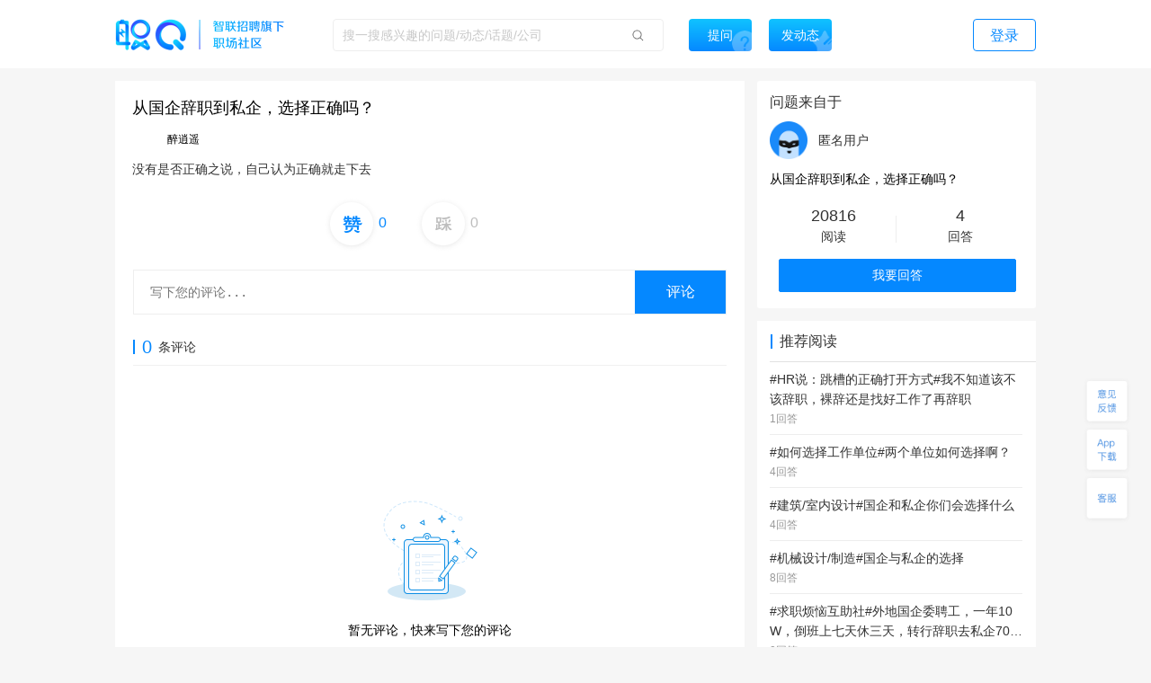

--- FILE ---
content_type: text/html; charset=utf-8
request_url: https://zq.zhaopin.com/answer/12924971/
body_size: 19782
content:
<!DOCTYPE html>
    <html>
    <head>
    <link rel="alternate" media="only screen and (max-width: 640px)" href="https://zq-mobile.zhaopin.com/mAnswer/12924971/" >
    <meta name="mobile-agent" content="format=html5;url=https://zq-mobile.zhaopin.com/mAnswer/12924971/">
    
    <title>从国企辞职到私企，选择正确吗？_职Q!</title>
    <meta name="keywords" content="职Q、智联招聘、职场社交、醉逍遥、没有是否正确之说，自己认为正确就走下去, 生产运营管理,走,说,正确,认为,下去,是否">
    <meta name="description" content="醉逍遥在线讨论{没有是否正确之说，自己认为正确就走下去}，欢迎大家在【职Q】互动问答平台在线交流。">
    <link rel='shortcut icon' href="//fecdn3.zhaopin.cn/zq_zhaopin_com/assets/logoIcon.ca5587.png"/>
    <link rel="canonical" href="https://zq.zhaopin.com/answer/12924971/" >
    <meta name="renderer" content="webkit">
    <meta name="baidu-site-verification" content="WDJLWaRByl" />
    <meta http-equiv="Content-Type" content="text/html;charset=utf-8"/>
    <meta http-equiv="Content-Type" content="text/html;charset=gb2312" />
    <meta name="sogou_site_verification" content="HtTQTAvN4W" />
    <meta name="360-site-verification" content="a309bbbf677d9ddf9c87a44c23e3a462" />
    
      <meta property="og:type" content="bbs"/>
      <meta property="og:release_date" content="18-06-10"/>
      <meta property="og:title" content="从国企辞职到私企，选择正确吗？_职Q!"/>
      <meta property="og:description" content="醉逍遥在线讨论{没有是否正确之说，自己认为正确就走下去}，欢迎大家在【职Q】互动问答平台在线交流。"/>
      <meta property="og:author" content="醉逍遥"/>
      <meta property="og:bbs:replay" content="0"/>
    
    <meta property="bytedance:published_time" content="18-06-10" />
    <meta property="bytedance:lrDate_time" content="18-06-10" />
    <meta property="bytedance:updated_time" content="2026-01-17 17:14:21" />
    <script data-react-helmet="true" type="application/ld+json">
      {
        "@context": "https://zhanzhang.baidu.com/contexts/cambrian.jsonld",
        "@id": "https://zq.zhaopin.com/answer/12924971",
        "title": "从国企辞职到私企，选择正确吗？_职Q!",
        "description": "醉逍遥在线讨论{没有是否正确之说，自己认为正确就走下去}，欢迎大家在【职Q】互动问答平台在线交流。",
        "pubDate": "18-06-10",
        "upDate": "2026-01-17 17:14:21"
      }
    </script>
    <script>
    var _hmt = _hmt || [];
    (function() {
      var hm = document.createElement("script");
      hm.src = "https://hm.baidu.com/hm.js?d26c088bb03e43df2051e9eecc560781";
      var s = document.getElementsByTagName("script")[0];
      s.parentNode.insertBefore(hm, s);
    })();
    (function(){
        var bp = document.createElement('script');
        var curProtocol = window.location.protocol.split(':')[0];
        if (curProtocol === 'https') {
            bp.src = 'https://zz.bdstatic.com/linksubmit/push.js';
        }
        else {
            bp.src = 'http://push.zhanzhang.baidu.com/push.js';
        }
        var s = document.getElementsByTagName("script")[0];
        s.parentNode.insertBefore(bp, s);
    })();
    (function(){
        var st = document.createElement("script");
        var src = (document.location.protocol == "http:") ?
        "http://js.passport.qihucdn.com/11.0.1.js?d31bb5a904cbe00bc1b5524454cfe894":"https://jspassport.ssl.qhimg.com/11.0.1.js?d31bb5a904cbe00bc1b5524454cfe894";
        st.src = src
        st.id = 'sozz'
        var s = document.getElementsByTagName("script")[0];
        s.parentNode.insertBefore(st, s);
    })();
    </script>
    <script>
    var zpStatConfig = {
      page: {
        appid: "A28",
        pagecode: "4600",
      },
      passThrough: {
        ignore: [/vod.cn-shanghai.aliyuncs.com/]
      },
    }
    </script>
    <script>
      (function(){
      var el = document.createElement("script");
      el.src = "https://lf1-cdn-tos.bytegoofy.com/goofy/ttzz/push.js?383d5c80e0122c6da1a977ea581bbd33a66609aba9ba6a8e1ba796251b83a834fd9a9dcb5ced4d7780eb6f3bbd089073c2a6d54440560d63862bbf4ec01bba3a";
      el.id = "ttzz";
      var s = document.getElementsByTagName("script")[0];
      s.parentNode.insertBefore(el, s);
      })(window)
    </script>
    <script src="//common-bucket.zhaopin.cn/js/zpfe-stat-sdk/zpfe-stat-sdk-latest.js"></script>
    <script src="//common-bucket.zhaopin.cn/js/knockout/knockout-3.4.2.js"></script>
    <script src="//common-bucket.zhaopin.cn/js/zpfe-widget-sdk/zpfe-widget-sdk-1.0.0.js"></script>
  
    
    <link rel="stylesheet" href="//fecdn4.zhaopin.cn/zq_zhaopin_com/chunk-vendors.3ff153.css"><link rel="stylesheet" href="//fecdn4.zhaopin.cn/zq_zhaopin_com/chunk-common.c7416e.css"><link rel="stylesheet" href="//fecdn1.zhaopin.cn/zq_zhaopin_com/answer.[router].798222.css">
    <script>var zpPageRequestId = "d8805bf62cb54faa8cc6d7d3eb5c7d0c-" + (new Date()).valueOf() + "-" + parseInt(Math.random() * 1000000)</script>
    </head>
    <body>
    <div id="root" data-server-rendered="true"><div><div data-v-a306b560><div class="topbar" data-v-396dfee8 data-v-a306b560><div class="topbar_wrap" data-v-396dfee8><div class="fixTopMenu" data-v-396dfee8><img src="//fecdn3.zhaopin.cn/zq_zhaopin_com/assets/logo.373dcb.png" class="logo cursor" data-v-396dfee8> <div class="searchInput search" data-v-739f9731 data-v-396dfee8><p class="serach_input_wrap" data-v-739f9731><input placeholder="搜一搜感兴趣的问题/动态/话题/公司" type="text" value="" data-v-739f9731> <span class="search_icon" data-v-739f9731></span></p> <div class="askButton cursor" data-v-739f9731><span data-v-739f9731>提问</span></div></div> <div class="speak cursor" data-v-396dfee8><span data-v-396dfee8>发动态</span></div> <!----> <span class="login cursor" data-v-396dfee8>登录</span> <!----></div> <div style="display:none;" data-v-0fff7e90 data-v-396dfee8><div class="mask" data-v-0fff7e90></div> <div class="message-container" data-v-0fff7e90><div class="content" data-v-0fff7e90> <p class="no-more-info" data-v-0fff7e90>
                没有新消息</p> <p class="more-info" data-v-0fff7e90><a onclick="H_MsgTota()" href="/messageList/0" data-v-0fff7e90>更多内容</a></p></div></div></div> <div class="backTop-icon" data-v-396dfee8><div class="box" data-v-6374ab62 data-v-396dfee8><span class="feedback" data-v-6374ab62><span data-v-6374ab62></span></span> <span class="appdown" data-v-6374ab62><span data-v-6374ab62></span></span> <span class="services" data-v-6374ab62><span data-v-6374ab62></span></span> <p class="backToTop" style="display:none;" data-v-6374ab62><span class="back_icon" data-v-6374ab62></span></p> <span class="app hide" data-v-6374ab62></span> <span class="servicescode hide" data-v-6374ab62></span></div></div></div></div> <div class="answer_wrap" data-v-a306b560><!----> <div data-v-a306b560><div class="answer_main_left left_wrap" data-v-a306b560><div class="answer_main_left_wrap"><div class="answer_answer_card"><div class="comment_item_card"><div><div quuid=""><div class="title_box" data-v-378d0c3c><h1 class="title" data-v-378d0c3c>从国企辞职到私企，选择正确吗？</h1></div> <div class="userContent"><div company="菏泽万清源环保科技有限公司" companyNumber="" createInfo="山东/烟台大学" class="userInfo overLength" data-v-871a5e7c><div class="clear" data-v-871a5e7c><p class="headImg" data-v-871a5e7c><strong data-v-8d725c2e data-v-871a5e7c><span class="headImg" style="background:url(&quot;http://mypics.zhaopin.cn//avatar/2019/9/23/75c589da-cec7-476f-8df3-4f70ac6916c0.png?x-oss-process=image/resize,h_200&quot;) center center / cover no-repeat;height:100%;" data-v-8d725c2e></span></strong> <!----></p> <span class="nick" data-v-871a5e7c>
      醉逍遥
    </span> <!----> <!----> <!----></div></div></div> <div class="content"><div styleShowMore="" class="answer_text_wrap" data-v-7ef37f3e><!----> <!----> <!----> <!----> <div class="text_wrap" data-v-7ef37f3e><h1 class="content" data-v-7ef37f3e>没有是否正确之说，自己认为正确就走下去</h1></div> <!----></div></div> <div><div data-v-366ec114><div class="btns_big" data-v-366ec114><!----> <div class="praise" data-v-366ec114><span class="icon" data-v-366ec114></span><span class="num cl_b" data-v-366ec114>0</span> <span class="praise_move" data-v-366ec114>赞+1</span></div> <div class="press" data-v-366ec114><span class="icon" data-v-366ec114></span><span class="num" data-v-366ec114>0</span></div></div> <div class="report" data-v-366ec114><div class="report_wrap" data-v-366ec114><img src="https://ask-image.zhaopin.cn/discover_images/1614048200564.jpg" data-v-366ec114> <span class="report_text" data-v-366ec114></span></div></div></div></div></div></div></div></div> <div class="comment_wrap"><div class="input_wrap"><textarea placeholder="写下您的评论..." type="text"></textarea> <!----> <span class="submit">评论</span></div></div> <p class="comment_num"><span>0</span>
      条评论
    </p> <div class="answer_comment_list"><!----> </div></div> <div class="no_comment"><img src="//fecdn3.zhaopin.cn/zq_zhaopin_com/assets/no-data.9f1bd7.png"> <p>暂无评论，快来写下您的评论</p></div> <div class="recommend_hot" data-v-4d21fa82><div class="recommend_hot-job" data-v-4d21fa82><div class="recommend_hot-title" data-v-4d21fa82>
      热门职位推荐
    </div> <div class="recommend_hot-list" data-v-4d21fa82><div class="recommend_hot-item" data-v-4d21fa82><a href="https://www.zhaopin.com/sou/kwHKJOVK2JV1JJK?order=4" data-name="货运司机招聘" data-code="" data-cn="" target="_blank" class="recommend_hot-href" data-v-4d21fa82>货运司机招聘</a></div><div class="recommend_hot-item" data-v-4d21fa82><a href="https://www.zhaopin.com/sou/kwJA8M4IO?order=4" data-name="骑手招聘" data-code="" data-cn="" target="_blank" class="recommend_hot-href" data-v-4d21fa82>骑手招聘</a></div><div class="recommend_hot-item" data-v-4d21fa82><a href="https://www.zhaopin.com/sou/jt6000000000000%2C6000100000000%2C6000100010000?order=4" data-name="地铁安检招聘" data-code="" data-cn="" target="_blank" class="recommend_hot-href" data-v-4d21fa82>地铁安检招聘</a></div><div class="recommend_hot-item" data-v-4d21fa82><a href="https://www.zhaopin.com/sou/jt15000000000000%2C15000100000000%2C15000100280000?order=4" data-name="喷塑工招聘" data-code="" data-cn="" target="_blank" class="recommend_hot-href" data-v-4d21fa82>喷塑工招聘</a></div><div class="recommend_hot-item" data-v-4d21fa82><a href="https://special.zhaopin.com/sh/2010/bs031111/wx.htm" data-name="博世招聘" data-code="" data-cn="" target="_blank" class="recommend_hot-href" data-v-4d21fa82>博世招聘</a></div><div class="recommend_hot-item" data-v-4d21fa82><a href="https://www.zhaopin.com/sou/kw9VEMQ08?order=4" data-name="保洁招聘" data-code="" data-cn="" target="_blank" class="recommend_hot-href" data-v-4d21fa82>保洁招聘</a></div><div class="recommend_hot-item" data-v-4d21fa82><a href="https://www.zhaopin.com/sou/kwAC2OHHATSK?order=4" data-name="包装工招聘" data-code="" data-cn="" target="_blank" class="recommend_hot-href" data-v-4d21fa82>包装工招聘</a></div><div class="recommend_hot-item" data-v-4d21fa82><a href="https://www.zhaopin.com/sou/kwCSK5RP8?order=4" data-name="木工招聘" data-code="" data-cn="" target="_blank" class="recommend_hot-href" data-v-4d21fa82>木工招聘</a></div><div class="recommend_hot-item" data-v-4d21fa82><a href="https://www.zhaopin.com/sou/kwAF4OUPITSK?order=4" data-name="叉车工招聘" data-code="" data-cn="" target="_blank" class="recommend_hot-href" data-v-4d21fa82>叉车工招聘</a></div><div class="recommend_hot-item" data-v-4d21fa82><a href="https://www.zhaopin.com/sou/jt6000000000000%2C6000800000000%2C6000800060000?order=4" data-name="酒店前台招聘" data-code="" data-cn="" target="_blank" class="recommend_hot-href" data-v-4d21fa82>酒店前台招聘</a></div><div class="recommend_hot-item" data-v-4d21fa82><a href="https://www.zhaopin.com/sou/kwB5IOVQG?order=4" data-name="奥迪招聘" data-code="" data-cn="" target="_blank" class="recommend_hot-href" data-v-4d21fa82>奥迪招聘</a></div><div class="recommend_hot-item" data-v-4d21fa82><a href="https://www.zhaopin.com/sou/kwAEK5S20?order=4" data-name="厨师招聘" data-code="" data-cn="" target="_blank" class="recommend_hot-href" data-v-4d21fa82>厨师招聘</a></div><div class="recommend_hot-item" data-v-4d21fa82><a href="https://www.zhaopin.com/sou/kw9OMLDVCKUQ44O?order=4" data-name="中国银行招聘" data-code="" data-cn="" target="_blank" class="recommend_hot-href" data-v-4d21fa82>中国银行招聘</a></div><div class="recommend_hot-item" data-v-4d21fa82><a href="https://www.zhaopin.com/sou/kwBER6AFO?order=4" data-name="家政招聘" data-code="" data-cn="" target="_blank" class="recommend_hot-href" data-v-4d21fa82>家政招聘</a></div><div class="recommend_hot-item" data-v-4d21fa82><a href="https://www.zhaopin.com/sou/jt7000000000000%2C7000100000000%2C7000100120000?order=4" data-name="安全员招聘" data-code="" data-cn="" target="_blank" class="recommend_hot-href" data-v-4d21fa82>安全员招聘</a></div><div class="recommend_hot-item" data-v-4d21fa82><a href="https://www.zhaopin.com/sou/jt7000000000000%2C7000400000000%2C7000400050000?order=4" data-name="电工招聘" data-code="" data-cn="" target="_blank" class="recommend_hot-href" data-v-4d21fa82>电工招聘</a></div><div class="recommend_hot-item" data-v-4d21fa82><a href="https://www.zhaopin.com/sou/jt6000000000000%2C6000100000000%2C6000100030000?order=4" data-name="保安招聘" data-code="" data-cn="" target="_blank" class="recommend_hot-href" data-v-4d21fa82>保安招聘</a></div><div class="recommend_hot-item" data-v-4d21fa82><a href="https://www.zhaopin.com/sou/jt2000000000000%2C2000300000000%2C2000300010000?order=4" data-name="吊车司机招聘" data-code="" data-cn="" target="_blank" class="recommend_hot-href" data-v-4d21fa82>吊车司机招聘</a></div><div class="recommend_hot-item" data-v-4d21fa82><a href="https://www.zhaopin.com/sou/kwIOVP3J0?order=4" data-name="阿里招聘" data-code="" data-cn="" target="_blank" class="recommend_hot-href" data-v-4d21fa82>阿里招聘</a></div><div class="recommend_hot-item" data-v-4d21fa82><a href="https://www.zhaopin.com/sou/kwCS6L58AKB0?order=4" data-name="服务员招聘" data-code="" data-cn="" target="_blank" class="recommend_hot-href" data-v-4d21fa82>服务员招聘</a></div><div class="recommend_hot-item" data-v-4d21fa82><a href="https://www.zhaopin.com/sou/jt6001000090000?order=4" data-name="足疗师" data-code="" data-cn="zuliaoshi" target="_blank" class="recommend_hot-href" data-v-4d21fa82>足疗师</a></div><div class="recommend_hot-item" data-v-4d21fa82><a href="https://www.zhaopin.com/sou/jt12000200190000?order=4" data-name="证券/期货经纪人" data-code="" data-cn="zhengquan/qihuojingjiren" target="_blank" class="recommend_hot-href" data-v-4d21fa82>证券/期货经纪人</a></div><div class="recommend_hot-item" data-v-4d21fa82><a href="https://www.zhaopin.com/sou/jt3000200120000?order=4" data-name="联合创始人" data-code="" data-cn="lianhechuangshiren" target="_blank" class="recommend_hot-href" data-v-4d21fa82>联合创始人</a></div><div class="recommend_hot-item" data-v-4d21fa82><a href="https://www.zhaopin.com/sou/jt15000200170000?order=4" data-name="生产总监" data-code="" data-cn="shengchanzongjian" target="_blank" class="recommend_hot-href" data-v-4d21fa82>生产总监</a></div><div class="recommend_hot-item" data-v-4d21fa82><a href="https://www.zhaopin.com/sou/jt5000400020000?order=4" data-name="门店店长" data-code="" data-cn="mendiandianzhang" target="_blank" class="recommend_hot-href" data-v-4d21fa82>门店店长</a></div><div class="recommend_hot-item" data-v-4d21fa82><a href="https://www.zhaopin.com/sou/jt9000400060000?order=4" data-name="数据仓库" data-code="" data-cn="shujucangku" target="_blank" class="recommend_hot-href" data-v-4d21fa82>数据仓库</a></div><div class="recommend_hot-item" data-v-4d21fa82><a href="https://www.zhaopin.com/sou/jt15000400140000?order=4" data-name="医疗器械生产/质量管理" data-code="" data-cn="yiliaoqixieshengchan/zhiliangguanli" target="_blank" class="recommend_hot-href" data-v-4d21fa82>医疗器械生产/质量管理</a></div><div class="recommend_hot-item" data-v-4d21fa82><a href="https://www.zhaopin.com/sou/jt13000100130000?order=4" data-name="客户续期管理" data-code="" data-cn="kehuxuqiguanli" target="_blank" class="recommend_hot-href" data-v-4d21fa82>客户续期管理</a></div><div class="recommend_hot-item" data-v-4d21fa82><a href="https://www.zhaopin.com/sou/jt10000100110000?order=4" data-name="临床协调" data-code="" data-cn="linchuangxietiao" target="_blank" class="recommend_hot-href" data-v-4d21fa82>临床协调</a></div><div class="recommend_hot-item" data-v-4d21fa82><a href="https://www.zhaopin.com/sou/jt15000100580000?order=4" data-name="钣金工" data-code="" data-cn="banjingong" target="_blank" class="recommend_hot-href" data-v-4d21fa82>钣金工</a></div></div> <div class="recommend_hot-title" data-v-4d21fa82>
      热门公司推荐
    </div> <div class="recommend_hot-list" data-v-4d21fa82><div class="recommend_hot-item" data-v-4d21fa82><a href="https://www.zhaopin.com/companydetail/CZL1390906120.htm" data-name="霸王茶姬招聘" data-code="" data-cn="" target="_blank" class="recommend_hot-href" data-v-4d21fa82>霸王茶姬招聘</a></div><div class="recommend_hot-item" data-v-4d21fa82><a href="https://www.zhaopin.com/companydetail/CZ000071980.htm" data-name="肯德基招聘" data-code="" data-cn="" target="_blank" class="recommend_hot-href" data-v-4d21fa82>肯德基招聘</a></div><div class="recommend_hot-item" data-v-4d21fa82><a href="https://www.zhaopin.com/companydetail/CZ120994470" data-name="顺丰招聘" data-code="" data-cn="" target="_blank" class="recommend_hot-href" data-v-4d21fa82>顺丰招聘</a></div><div class="recommend_hot-item" data-v-4d21fa82><a href="https://www.zhaopin.com/companydetail/CZ383625320.htm" data-name="美团招聘" data-code="" data-cn="" target="_blank" class="recommend_hot-href" data-v-4d21fa82>美团招聘</a></div><div class="recommend_hot-item" data-v-4d21fa82><a href="https://www.zhaopin.com/companydetail/CC192921312D90250023000.htm" data-name="京东招聘" data-code="" data-cn="" target="_blank" class="recommend_hot-href" data-v-4d21fa82>京东招聘</a></div><div class="recommend_hot-item" data-v-4d21fa82><a href="https://www.zhaopin.com/companydetail/CC439773719" data-name="饿了么招聘" data-code="" data-cn="" target="_blank" class="recommend_hot-href" data-v-4d21fa82>饿了么招聘</a></div><div class="recommend_hot-item" data-v-4d21fa82><a href="https://www.zhaopin.com/companydetail/CZ132962990" data-name="比亚迪招聘" data-code="" data-cn="" target="_blank" class="recommend_hot-href" data-v-4d21fa82>比亚迪招聘</a></div><div class="recommend_hot-item" data-v-4d21fa82><a href="https://www.zhaopin.com/companydetail/CC000444240.htm" data-name="中国一汽招聘" data-code="" data-cn="" target="_blank" class="recommend_hot-href" data-v-4d21fa82>中国一汽招聘</a></div><div class="recommend_hot-item" data-v-4d21fa82><a href="https://www.zhaopin.com/companydetail/CC644747623.htm" data-name="北京汽车招聘" data-code="" data-cn="" target="_blank" class="recommend_hot-href" data-v-4d21fa82>北京汽车招聘</a></div><div class="recommend_hot-item" data-v-4d21fa82><a href="https://www.zhaopin.com/companydetail/CZ279171030" data-name="蔚来招聘" data-code="" data-cn="" target="_blank" class="recommend_hot-href" data-v-4d21fa82>蔚来招聘</a></div><div class="recommend_hot-item" data-v-4d21fa82><a href="https://www.zhaopin.com/companydetail/CZ679989880" data-name="东风汽车招聘" data-code="" data-cn="" target="_blank" class="recommend_hot-href" data-v-4d21fa82>东风汽车招聘</a></div><div class="recommend_hot-item" data-v-4d21fa82><a href="https://www.zhaopin.com/companydetail/CZ120341430.htm" data-name="长城汽车招聘" data-code="" data-cn="" target="_blank" class="recommend_hot-href" data-v-4d21fa82>长城汽车招聘</a></div><div class="recommend_hot-item" data-v-4d21fa82><a href="https://www.zhaopin.com/companydetail/CZ120922220.htm" data-name="奇瑞汽车招聘" data-code="" data-cn="" target="_blank" class="recommend_hot-href" data-v-4d21fa82>奇瑞汽车招聘</a></div><div class="recommend_hot-item" data-v-4d21fa82><a href="https://www.zhaopin.com/companydetail/CZ300846430.htm" data-name="理想汽车招聘" data-code="" data-cn="" target="_blank" class="recommend_hot-href" data-v-4d21fa82>理想汽车招聘</a></div><div class="recommend_hot-item" data-v-4d21fa82><a href="https://www.zhaopin.com/companydetail/CZ604839930.htm" data-name="长鑫存储招聘" data-code="" data-cn="" target="_blank" class="recommend_hot-href" data-v-4d21fa82>长鑫存储招聘</a></div><div class="recommend_hot-item" data-v-4d21fa82><a href="https://www.zhaopin.com/companydetail/CC153845810.htm" data-name="天江药业招聘" data-code="" data-cn="" target="_blank" class="recommend_hot-href" data-v-4d21fa82>天江药业招聘</a></div><div class="recommend_hot-item" data-v-4d21fa82><a href="https://www.zhaopin.com/companydetail/CZ000558690.htm" data-name="蓝月亮招聘" data-code="" data-cn="" target="_blank" class="recommend_hot-href" data-v-4d21fa82>蓝月亮招聘</a></div><div class="recommend_hot-item" data-v-4d21fa82><a href="https://www.zhaopin.com/companydetail/CZ120471590.htm" data-name="安踏招聘" data-code="" data-cn="" target="_blank" class="recommend_hot-href" data-v-4d21fa82>安踏招聘</a></div><div class="recommend_hot-item" data-v-4d21fa82><a href="https://www.zhaopin.com/companydetail/CZ000050460.htm" data-name="TCL招聘" data-code="" data-cn="" target="_blank" class="recommend_hot-href" data-v-4d21fa82>TCL招聘</a></div><div class="recommend_hot-item" data-v-4d21fa82><a href="https://www.zhaopin.com/companydetail/CZ132067430.htm" data-name="海信招聘" data-code="" data-cn="" target="_blank" class="recommend_hot-href" data-v-4d21fa82>海信招聘</a></div><div class="recommend_hot-item" data-v-4d21fa82><a href="https://www.zhaopin.com/companydetail/CC000024062" data-name="联想招聘" data-code="" data-cn="" target="_blank" class="recommend_hot-href" data-v-4d21fa82>联想招聘</a></div><div class="recommend_hot-item" data-v-4d21fa82><a href="https://www.zhaopin.com/companydetail/CZ120975580" data-name="海康威视招聘" data-code="" data-cn="" target="_blank" class="recommend_hot-href" data-v-4d21fa82>海康威视招聘</a></div><div class="recommend_hot-item" data-v-4d21fa82><a href="https://www.zhaopin.com/companydetail/CZ271988630" data-name="宁德时代招聘" data-code="" data-cn="" target="_blank" class="recommend_hot-href" data-v-4d21fa82>宁德时代招聘</a></div><div class="recommend_hot-item" data-v-4d21fa82><a href="https://www.zhaopin.com/companydetail/CZ120146700.htm" data-name="中兴招聘" data-code="" data-cn="" target="_blank" class="recommend_hot-href" data-v-4d21fa82>中兴招聘</a></div><div class="recommend_hot-item" data-v-4d21fa82><a href="https://www.zhaopin.com/companydetail/CZ121051590.htm" data-name="新松招聘" data-code="" data-cn="" target="_blank" class="recommend_hot-href" data-v-4d21fa82>新松招聘</a></div><div class="recommend_hot-item" data-v-4d21fa82><a href="https://www.zhaopin.com/companydetail/CZ161678510.htm" data-name="京东方招聘" data-code="" data-cn="" target="_blank" class="recommend_hot-href" data-v-4d21fa82>京东方招聘</a></div><div class="recommend_hot-item" data-v-4d21fa82><a href="https://www.zhaopin.com/companydetail/CC217586629" data-name="申通招聘" data-code="" data-cn="" target="_blank" class="recommend_hot-href" data-v-4d21fa82>申通招聘</a></div><div class="recommend_hot-item" data-v-4d21fa82><a href="https://www.zhaopin.com/companydetail/CC138773165" data-name="圆通招聘" data-code="" data-cn="" target="_blank" class="recommend_hot-href" data-v-4d21fa82>圆通招聘</a></div><div class="recommend_hot-item" data-v-4d21fa82><a href="https://www.zhaopin.com/companydetail/CZ542783320.htm" data-name="中通招聘" data-code="" data-cn="" target="_blank" class="recommend_hot-href" data-v-4d21fa82>中通招聘</a></div><div class="recommend_hot-item" data-v-4d21fa82><a href="https://www.zhaopin.com/companydetail/CZ205908110" data-name="百世物流招聘" data-code="" data-cn="" target="_blank" class="recommend_hot-href" data-v-4d21fa82>百世物流招聘</a></div><div class="recommend_hot-item" data-v-4d21fa82><a href="https://www.zhaopin.com/companydetail/CZ156976020.htm" data-name="德邦物流招聘" data-code="" data-cn="" target="_blank" class="recommend_hot-href" data-v-4d21fa82>德邦物流招聘</a></div><div class="recommend_hot-item" data-v-4d21fa82><a href="https://www.zhaopin.com/companydetail/CC000504209.htm" data-name="麦当劳招聘" data-code="" data-cn="" target="_blank" class="recommend_hot-href" data-v-4d21fa82>麦当劳招聘</a></div><div class="recommend_hot-item" data-v-4d21fa82><a href="https://www.zhaopin.com/companydetail/CZ144218090.htm" data-name="星巴克招聘" data-code="" data-cn="" target="_blank" class="recommend_hot-href" data-v-4d21fa82>星巴克招聘</a></div><div class="recommend_hot-item" data-v-4d21fa82><a href="https://www.zhaopin.com/companydetail/CZ535886520.htm" data-name="海底捞招聘" data-code="" data-cn="" target="_blank" class="recommend_hot-href" data-v-4d21fa82>海底捞招聘</a></div><div class="recommend_hot-item" data-v-4d21fa82><a href="https://www.zhaopin.com/companydetail/CZ407014910.htm" data-name="蜜雪冰城招聘" data-code="" data-cn="" target="_blank" class="recommend_hot-href" data-v-4d21fa82>蜜雪冰城招聘</a></div><div class="recommend_hot-item" data-v-4d21fa82><a href="https://www.zhaopin.com/companydetail/CC598313138.htm" data-name="瑞幸招聘" data-code="" data-cn="" target="_blank" class="recommend_hot-href" data-v-4d21fa82>瑞幸招聘</a></div><div class="recommend_hot-item" data-v-4d21fa82><a href="https://www.zhaopin.com/companydetail/CC000025063.htm" data-name="雀巢招聘" data-code="" data-cn="" target="_blank" class="recommend_hot-href" data-v-4d21fa82>雀巢招聘</a></div><div class="recommend_hot-item" data-v-4d21fa82><a href="https://www.zhaopin.com/companydetail/CC120072290.htm" data-name="腾讯招聘" data-code="" data-cn="" target="_blank" class="recommend_hot-href" data-v-4d21fa82>腾讯招聘</a></div><div class="recommend_hot-item" data-v-4d21fa82><a href="https://www.zhaopin.com/companydetail/CZ000147540.htm" data-name="百度招聘" data-code="" data-cn="" target="_blank" class="recommend_hot-href" data-v-4d21fa82>百度招聘</a></div><div class="recommend_hot-item" data-v-4d21fa82><a href="https://www.zhaopin.com/companydetail/CZ264657880.htm" data-name="快手招聘" data-code="" data-cn="" target="_blank" class="recommend_hot-href" data-v-4d21fa82>快手招聘</a></div><div class="recommend_hot-item" data-v-4d21fa82><a href="https://www.zhaopin.com/companydetail/CZ469217510.htm" data-name="字节跳动招聘" data-code="" data-cn="" target="_blank" class="recommend_hot-href" data-v-4d21fa82>字节跳动招聘</a></div><div class="recommend_hot-item" data-v-4d21fa82><a href="https://www.zhaopin.com/companydetail/CZ415728820D00112678551.htm" data-name="新华网招聘" data-code="" data-cn="" target="_blank" class="recommend_hot-href" data-v-4d21fa82>新华网招聘</a></div><div class="recommend_hot-item" data-v-4d21fa82><a href="https://www.zhaopin.com/companydetail/CZ483710520.htm" data-name="小米招聘" data-code="" data-cn="" target="_blank" class="recommend_hot-href" data-v-4d21fa82>小米招聘</a></div><div class="recommend_hot-item" data-v-4d21fa82><a href="https://www.zhaopin.com/companydetail/CZ000136560" data-name="招商银行招聘" data-code="" data-cn="" target="_blank" class="recommend_hot-href" data-v-4d21fa82>招商银行招聘</a></div><div class="recommend_hot-item" data-v-4d21fa82><a href="https://www.zhaopin.com/companydetail/CZ176229210.htm" data-name="中信银行招聘" data-code="" data-cn="" target="_blank" class="recommend_hot-href" data-v-4d21fa82>中信银行招聘</a></div><div class="recommend_hot-item" data-v-4d21fa82><a href="https://www.zhaopin.com/companydetail/CC206703910.htm" data-name="北京银行招聘" data-code="" data-cn="" target="_blank" class="recommend_hot-href" data-v-4d21fa82>北京银行招聘</a></div><div class="recommend_hot-item" data-v-4d21fa82><a href="https://www.zhaopin.com/companydetail/CZ201234310" data-name="兴业银行招聘" data-code="" data-cn="" target="_blank" class="recommend_hot-href" data-v-4d21fa82>兴业银行招聘</a></div><div class="recommend_hot-item" data-v-4d21fa82><a href="https://www.zhaopin.com/companydetail/交通银行股份有限公司_CC133765983.htm" data-name="交通银行招聘" data-code="" data-cn="" target="_blank" class="recommend_hot-href" data-v-4d21fa82>交通银行招聘</a></div><div class="recommend_hot-item" data-v-4d21fa82><a href="https://www.zhaopin.com/companydetail/CC242631114.htm" data-name="建发集团招聘" data-code="" data-cn="" target="_blank" class="recommend_hot-href" data-v-4d21fa82>建发集团招聘</a></div><div class="recommend_hot-item" data-v-4d21fa82><a href="https://www.zhaopin.com/companydetail/CZ000413680.htm" data-name="中国移动招聘" data-code="" data-cn="" target="_blank" class="recommend_hot-href" data-v-4d21fa82>中国移动招聘</a></div><div class="recommend_hot-item" data-v-4d21fa82><a href="https://www.zhaopin.com/companydetail/CZ210169110.htm" data-name="中国联通招聘" data-code="" data-cn="" target="_blank" class="recommend_hot-href" data-v-4d21fa82>中国联通招聘</a></div><div class="recommend_hot-item" data-v-4d21fa82><a href="https://www.zhaopin.com/companydetail/%E4%B8%AD%E5%9B%BD%E7%94%B5%E4%BF%A1%E8%82%A1%E4%BB%BD%E6%9C%89%E9%99%90%E5%85%AC%E5%8F%B8_CC234146119.htm" data-name="中国电信招聘" data-code="" data-cn="" target="_blank" class="recommend_hot-href" data-v-4d21fa82>中国电信招聘</a></div><div class="recommend_hot-item" data-v-4d21fa82><a href="https://www.zhaopin.com/companydetail/CZ120884370.htm" data-name="中粮集团招聘" data-code="" data-cn="" target="_blank" class="recommend_hot-href" data-v-4d21fa82>中粮集团招聘</a></div><div class="recommend_hot-item" data-v-4d21fa82><a href="https://www.zhaopin.com/companydetail/CZ130209190.htm" data-name="国药控股招聘" data-code="" data-cn="" target="_blank" class="recommend_hot-href" data-v-4d21fa82>国药控股招聘</a></div><div class="recommend_hot-item" data-v-4d21fa82><a href="https://www.zhaopin.com/companydetail/CC694925024.htm" data-name="中广核招聘" data-code="" data-cn="" target="_blank" class="recommend_hot-href" data-v-4d21fa82>中广核招聘</a></div><div class="recommend_hot-item" data-v-4d21fa82><a href="https://www.zhaopin.com/companydetail/CZL1226837610.htm" data-name="中国船舶招聘" data-code="" data-cn="" target="_blank" class="recommend_hot-href" data-v-4d21fa82>中国船舶招聘</a></div><div class="recommend_hot-item" data-v-4d21fa82><a href="https://www.zhaopin.com/companydetail/CC298705518.htm" data-name="强生中国招聘" data-code="" data-cn="" target="_blank" class="recommend_hot-href" data-v-4d21fa82>强生中国招聘</a></div><div class="recommend_hot-item" data-v-4d21fa82><a href="https://www.zhaopin.com/companydetail/CZ133693600.htm" data-name="汇丰中国招聘" data-code="" data-cn="" target="_blank" class="recommend_hot-href" data-v-4d21fa82>汇丰中国招聘</a></div><div class="recommend_hot-item" data-v-4d21fa82><a href="https://www.zhaopin.com/companydetail/宜家（中国）投资有限公司_CC145779889.htm" data-name="宜家招聘" data-code="" data-cn="" target="_blank" class="recommend_hot-href" data-v-4d21fa82>宜家招聘</a></div><div class="recommend_hot-item" data-v-4d21fa82><a href="https://www.zhaopin.com/companydetail/CZ000100540D00100068069.htm" data-name="立邦中国招聘" data-code="" data-cn="" target="_blank" class="recommend_hot-href" data-v-4d21fa82>立邦中国招聘</a></div><div class="recommend_hot-item" data-v-4d21fa82><a href="https://www.zhaopin.com/companydetail/CZ000593040.htm" data-name="伊利招聘" data-code="" data-cn="" target="_blank" class="recommend_hot-href" data-v-4d21fa82>伊利招聘</a></div><div class="recommend_hot-item" data-v-4d21fa82><a href="https://www.zhaopin.com/companydetail/CZ000408980.htm" data-name="青岛啤酒招聘" data-code="" data-cn="" target="_blank" class="recommend_hot-href" data-v-4d21fa82>青岛啤酒招聘</a></div><div class="recommend_hot-item" data-v-4d21fa82><a href="https://www.zhaopin.com/companydetail/CZ134228310.htm" data-name="京港地铁招聘" data-code="" data-cn="" target="_blank" class="recommend_hot-href" data-v-4d21fa82>京港地铁招聘</a></div><div class="recommend_hot-item" data-v-4d21fa82><a href="https://www.zhaopin.com/companydetail/CC120104441" data-name="宝马招聘" data-code="" data-cn="" target="_blank" class="recommend_hot-href" data-v-4d21fa82>宝马招聘</a></div><div class="recommend_hot-item" data-v-4d21fa82><a href="https://www.zhaopin.com/companydetail/CZ405839980.htm" data-name="小鹏汽车招聘" data-code="" data-cn="" target="_blank" class="recommend_hot-href" data-v-4d21fa82>小鹏汽车招聘</a></div><div class="recommend_hot-item" data-v-4d21fa82><a href="https://www.zhaopin.com/companydetail/CC000542945.html" data-name="华为招聘" data-code="" data-cn="" target="_blank" class="recommend_hot-href" data-v-4d21fa82>华为招聘</a></div><div class="recommend_hot-item" data-v-4d21fa82><a href="https://www.zhaopin.com/companydetail/CZ532432020.htm" data-name="特斯拉招聘" data-code="" data-cn="" target="_blank" class="recommend_hot-href" data-v-4d21fa82>特斯拉招聘</a></div><div class="recommend_hot-item" data-v-4d21fa82><a href="https://www.zhaopin.com/companydetail/CZ000616940" data-name="吉利招聘" data-code="" data-cn="" target="_blank" class="recommend_hot-href" data-v-4d21fa82>吉利招聘</a></div><div class="recommend_hot-item" data-v-4d21fa82><a href="https://www.zhaopin.com/companydetail/CZ000614620D00101130159" data-name="奔驰招聘" data-code="" data-cn="" target="_blank" class="recommend_hot-href" data-v-4d21fa82>奔驰招聘</a></div><div class="recommend_hot-item" data-v-4d21fa82><a href="https://www.zhaopin.com/companydetail/CZ121066840.htm" data-name="海尔招聘" data-code="" data-cn="" target="_blank" class="recommend_hot-href" data-v-4d21fa82>海尔招聘</a></div><div class="recommend_hot-item" data-v-4d21fa82><a href="https://www.zhaopin.com/companydetail/CZ270219410.htm" data-name="美的招聘" data-code="" data-cn="" target="_blank" class="recommend_hot-href" data-v-4d21fa82>美的招聘</a></div><div class="recommend_hot-item" data-v-4d21fa82><a href="https://www.zhaopin.com/companydetail/CZ161678510.htm" data-name="京东方招聘" data-code="" data-cn="" target="_blank" class="recommend_hot-href" data-v-4d21fa82>京东方招聘</a></div><div class="recommend_hot-item" data-v-4d21fa82><a href="https://www.zhaopin.com/companydetail/CC000017117.htm" data-name="施耐德电气招聘" data-code="" data-cn="" target="_blank" class="recommend_hot-href" data-v-4d21fa82>施耐德电气招聘</a></div><div class="recommend_hot-item" data-v-4d21fa82><a href="https://www.zhaopin.com/companydetail/CZ156976020.htm" data-name="德邦物流招聘" data-code="" data-cn="" target="_blank" class="recommend_hot-href" data-v-4d21fa82>德邦物流招聘</a></div></div></div></div></div> <div class="answer_main_right right_wrap" data-v-7c116e5c data-v-a306b560><div class="answer_question_card" data-v-7c116e5c><p class="tl">问题来自于</p> <div class="user_card question" data-v-40483344><span class="user_avatar" style="background-image:url('//fecdn3.zhaopin.cn/zq_zhaopin_com/assets/anonymousHead.d3aa9f.png');background-size:cover;background-position:center;" data-v-40483344></span> <!----> <div class="user_info" data-v-40483344><p class="name anonymous" data-v-40483344>匿名用户</p></div></div> <a href="https://zq.zhaopin.com/question/4758283/" class="question_info"><p class="title">从国企辞职到私企，选择正确吗？</p> <p class="description"></p> <div class="num line"><p class="num_show">20816</p> <p>阅读</p></div> <div class="num"><p class="num_show">4</p> <p>回答</p></div></a> <div class="btns"><span class="blue">我要回答</span></div></div> <div class="answer_main_right_list" data-v-7c116e5c><div class="title_wrap" data-v-7c116e5c><span class="line" data-v-7c116e5c></span> <span data-v-7c116e5c>推荐阅读</span></div> <div class="recommend_list" data-v-43ffeef9 data-v-7c116e5c><a href="https://zq.zhaopin.com/question/5831203/" class="question_item" data-v-43ffeef9><h2 class="title" data-v-43ffeef9>#HR说：跳槽的正确打开方式#我不知道该不该辞职，裸辞还是找好工作了再辞职</h2> <div class="num" data-v-43ffeef9><span class="answer" data-v-43ffeef9>1回答</span>  
      <!----></div></a><a href="https://zq.zhaopin.com/question/9222546/" class="question_item" data-v-43ffeef9><h2 class="title" data-v-43ffeef9>#如何选择工作单位#两个单位如何选择啊？</h2> <div class="num" data-v-43ffeef9><span class="answer" data-v-43ffeef9>4回答</span>  
      <!----></div></a><a href="https://zq.zhaopin.com/question/6911924/" class="question_item" data-v-43ffeef9><h2 class="title" data-v-43ffeef9>#建筑/室内设计#国企和私企你们会选择什么</h2> <div class="num" data-v-43ffeef9><span class="answer" data-v-43ffeef9>4回答</span>  
      <!----></div></a><a href="https://zq.zhaopin.com/question/6917195/" class="question_item" data-v-43ffeef9><h2 class="title" data-v-43ffeef9>#机械设计/制造#国企与私企的选择</h2> <div class="num" data-v-43ffeef9><span class="answer" data-v-43ffeef9>8回答</span>  
      <!----></div></a><a href="https://zq.zhaopin.com/question/7491033/" class="question_item" data-v-43ffeef9><h2 class="title" data-v-43ffeef9>#求职烦恼互助社#外地国企委聘工，一年10W，倒班上七天休三天，转行辞职去私企7000一个月行政班，离家近该如何选择，</h2> <div class="num" data-v-43ffeef9><span class="answer" data-v-43ffeef9>0回答</span>  
      <!----></div></a><a href="https://zq.zhaopin.com/question/7175493/" class="question_item" data-v-43ffeef9><h2 class="title" data-v-43ffeef9>#纠结死啦#同时应聘一家私企和一家国企，私企已明确聘用，国企还是未知数，该如何选择，有些纠结。</h2> <div class="num" data-v-43ffeef9><span class="answer" data-v-43ffeef9>1回答</span>  
      <!----></div></a><a href="https://zq.zhaopin.com/question/5083079/" class="question_item" data-v-43ffeef9><h2 class="title" data-v-43ffeef9>去国企做招标代理好还是去造价咨询私企做预结算好？</h2> <div class="num" data-v-43ffeef9><span class="answer" data-v-43ffeef9>0回答</span>  
      <!----></div></a><a href="https://zq.zhaopin.com/question/5498444/" class="question_item" data-v-43ffeef9><h2 class="title" data-v-43ffeef9>女，有教资，国企施工企业做文职，想辞职去教课，这样的选择是正确的吗？</h2> <div class="num" data-v-43ffeef9><span class="answer" data-v-43ffeef9>4回答</span>  
      <!----></div></a><a href="https://zq.zhaopin.com/question/7454700/" class="question_item" data-v-43ffeef9><h2 class="title" data-v-43ffeef9>本人36，现阶段考虑去私企还是国企呢？</h2> <div class="num" data-v-43ffeef9><span class="answer" data-v-43ffeef9>4回答</span>  
      <!----></div></a></div></div> <!----> <div class="instructions" data-v-99eab24a data-v-7c116e5c><p class="first clear" data-v-99eab24a><span data-v-99eab24a>@2026 </span><a href="https://zq.zhaopin.com" class="blue" data-v-99eab24a>职Q </a><span class="line" data-v-99eab24a></span><a href="https://www.zhaopin.com/" class="blue" data-v-99eab24a> 智联招聘</a></p> <a href="/protocol" rel="nofollow" class="protocol" data-v-99eab24a>《职Q社区规范》</a> <a href="https://rd6.zhaopin.com/aboutus" rel="nofollow" class="protocol" data-v-99eab24a>《资质公示》</a> <p class="three" data-v-99eab24a>合作商务邮箱：sbyh@zhaopin.com.cn </p> <div class="link" data-v-99eab24a><p data-v-99eab24a>友情链接</p> <p class="a" data-v-99eab24a><a rel="nofollow" href="http://www.hrjob360.com/" target="_blank" data-v-99eab24a>HR圈内招聘</a>/
          <a rel="nofollow" target="_blank" href="https://www.liepin.com/article/" data-v-99eab24a>同道问答</a>/
          <a rel="nofollow" target="_blank" href="http://hrsay.com/" data-v-99eab24a>人资知识社区</a></p> <p class="a" data-v-99eab24a><a rel="nofollow" href="https://www.51shebao.com/" target="_blank" data-v-99eab24a>51社保</a>/
          <a href="http://www.xzhichang.com/" target="_blank" data-v-99eab24a>X职场</a>/
          <a href="http://www.hrbar.com/" target="_blank" data-v-99eab24a>HR Bar</a>/
          <a href="http://www.chinahrd.net/" target="_blank" data-v-99eab24a>中人网</a>/
          <a href="https://yz.kuakao.com" target="_blank" data-v-99eab24a>研招网</a></p></div> <div class="icp" data-v-99eab24a><p class="text" data-v-99eab24a><a href="https://beian.miit.gov.cn/" target="_blank" data-v-99eab24a>京ICP备17067871号</a> 合字B2-20210134</p> <p class="text" data-v-99eab24a><a href="http://www.beian.gov.cn/portal/registerSystemInfo?recordcode=11010502030147" target="_blank" data-v-99eab24a>京公网安备 11010502030147号</a></p> <p class="text" data-v-99eab24a><a href="https://img09.zhaopin.cn/2012/other/mobile/msite/bottom/renliziyuan.html" target="_blank" data-v-99eab24a>人力资源许可证:1101052003273号</a></p> <p class="text" data-v-99eab24a><a href="https://www.12377.cn/" target="_blank" data-v-99eab24a>网上有害信息举报专区</a></p> <p class="text" data-v-99eab24a>违法不良信息举报电话:400-885-9898</p> <p class="text" data-v-99eab24a>关爱未成年举报热线:400-885-9898-3</p> <p class="text" data-v-99eab24a>朝阳区人力资源与社会保障局 监督电话: 57596212,65090445</p></div></div></div></div></div></div></div></div>
    <script>__INITIAL_STATE__={"todos":[],"aid":"12924971","qid":4758283,"uuid":"","userInfo":null,"questionInfo":{"amount":0,"answerNum":4,"askGroupId":0,"askUid":0,"askUuid":null,"author":{"avatars":[{"jumpUrl":null,"srcUrl":"https://ask-image.zhaopin.cn/discover_images/1698233949610.jpg"}],"brief":"安徽 安庆","followStatus":0,"guid":"4EE5BAC58D54FFD17142918E30970F3A93C65337EB568","icons":[],"isHR":0,"nick":"匿名用户","type":1,"uuid":null},"baiduSampleName":null,"baiduTraceId":null,"commAnsNum":4,"community":null,"communityId":0,"companyId":null,"coverImage":"","createdTime":"2019-03-30 23:02:25.907064","createdTimeShow":"19-03-30","creater":{"aLikeNum":0,"aNum":0,"aPayNum":0,"aReadNumShow":0,"acceptDPDeal":0,"accountType":0,"actionStatus":0,"activeMomentNum":0,"adoptedNum":0,"articleNum":0,"avatar":"https://ask-image.zhaopin.cn/discover_images/avatar_female.png?x-oss-process=image/resize,h_200","avatarDb":"","avatarOrigin":"https://ask-image.zhaopin.cn/discover_images/avatar_female.png","birthMonth":0,"birthYear":0,"carTchStatus":0,"careerScore":0,"careerScoreUpdatedTime":null,"communityNum":0,"company":null,"companyId":0,"companyNumber":null,"createdTime":null,"createdTimeShow":null,"currentCareerStatus":null,"desiredIndustryId":null,"desiredJobTypeId":null,"desiredWorkCity":null,"deviceUuid":null,"discoverCareerScore":0,"expireTime":null,"fanNum":0,"favorNum":0,"followNum":0,"followStatus":0,"forbiddenCount":0,"friendMarked":0,"friendStatus":0,"gender":2,"geomv1":null,"guid":"4EE5BAC58D54FFD17142918E30970F3A93C65337EB568","hukouPlace":null,"id":0,"imToken":null,"industry":null,"industryId":0,"influenceLevel":0,"influenceScore":0,"interviewExpNum":0,"invitedNum":0,"isForbiddenForever":0,"isHR":0,"isHRMarked":0,"isHidedResume":0,"isMomentCompanyUnlock":0,"isSupportIM":0,"isTestUser":0,"isValid":0,"isVerification":0,"jobPosition":null,"keywords":"","lastVisitTime":null,"likeNum":0,"major":null,"medalGrade":0,"medalIcon":null,"mentorGrade":null,"mentorGradeType":null,"mentorSkilledFields":null,"mergedContentCondition":null,"momentNum":0,"nick":"匿名用户","nickShow":"匿名用户","orgId":-1,"orgNumber":null,"ornamentsUrl":null,"platform":0,"qAnsweredNum":0,"qNum":0,"qReadNum":0,"realAnswerNum":0,"realMomentNum":0,"realQuestionNum":0,"recmdLabelIdList":null,"relation":"","resourceSheetNum":0,"resumeAvatar":null,"resumeId":0,"resumeSyncTime":null,"salaryLevel":0,"salaryNum":0,"selectedIndustryId":0,"shareUrl":null,"shouldPay":0,"signature":null,"skillTags":null,"status":1,"totalChattedNum":0,"type":1,"uid":0,"university":null,"updatedTime":null,"useDiscover":0,"userCredits":0,"userCreditsToday":0,"userIntro":null,"userpoint":"null","uuid":null,"verification":null,"videoCourseNum":0,"vipStatus":0,"workPlace":"安徽 安庆-迎江区","workPlaceCity":null,"workPlaceDistrict":null,"workPlaceProvince":null,"wxAvatar":null,"wxOpenId":null,"wxUnionId":null,"zhiQCoinBalance":0},"creatorCommunityMember":null,"ctr":0,"description":"","distanceShow":"0m","exposeNum":0,"extra":"{}","favorNum":0,"finalScore":0,"id":4758283,"identityType":0,"images":"[]","industryId":140000,"isAnonymous":1,"isFavored":0,"isHrAnswered":0,"isHrAppealed":0,"isHrClarified":0,"isPaid":0,"isTemplate":0,"isTopTopicContent":null,"isTopTopicContentMap":null,"isValid":1,"jumpUrl":null,"keywords":"","labels":null,"latestInteractTime":null,"level1ReplyNum":4,"level2ReplyNum":0,"likeNum":0,"maxFinalScore":0,"md5Title":"9jKYV9SKIXk/QRICVDy2Aw==","modelContent":"从国企辞职到私企，选择正确吗？","modelImages":"[]","orgId":0,"parentContentId":0,"parentQid":2267099,"payState":0,"platform":4,"playerKill":null,"quality":4000,"readNum":3154,"readNumShow":20816,"readTime":0,"realAnswerNumber":4,"realLikeNum":0,"recmdLabelList":null,"recmdStrategy":null,"recmdStrategyAlias":null,"regexTitle":"从国企辞职到私企，选择正确吗？","repeatShow":0,"reviewStar":0,"roleType":0,"selected":0,"seoKeywords":"选择,正确,国企,辞职,私企","shareUrl":"https://m.zhaopin.com/next/zpd/zpdShareQuestionDetail?qid=4758283","stageFinalScore":0,"status":1,"targetQuestionParam":{"industryLevel_1":10800,"industryLevel_2":140000},"title":"从国企辞职到私企，选择正确吗？","titletag":"","topAnswer":{"answerer":{"aLikeNum":0,"aNum":0,"aPayNum":0,"aReadNumShow":0,"acceptDPDeal":0,"accountType":0,"actionStatus":0,"activeMomentNum":0,"adoptedNum":0,"articleNum":0,"avatar":"http://mypics.zhaopin.cn//avatar/2020/3/7/a67c0b10-8504-4ad1-ad44-b9fea995f828.jpeg?x-oss-process=image/resize,h_200","avatarDb":"http://mypics.zhaopin.cn//avatar/2020/3/7/a67c0b10-8504-4ad1-ad44-b9fea995f828.jpeg","avatarOrigin":"http://mypics.zhaopin.cn//avatar/2020/3/7/a67c0b10-8504-4ad1-ad44-b9fea995f828.jpeg","birthMonth":0,"birthYear":0,"carTchStatus":0,"careerScore":0,"careerScoreUpdatedTime":null,"communityNum":0,"company":"辽宁曙光汽车集团股份有限公司","companyId":0,"companyNumber":null,"createdTime":null,"createdTimeShow":null,"currentCareerStatus":null,"desiredIndustryId":null,"desiredJobTypeId":null,"desiredWorkCity":null,"deviceUuid":null,"discoverCareerScore":0,"expireTime":null,"fanNum":0,"favorNum":0,"followNum":0,"followStatus":0,"forbiddenCount":0,"friendMarked":0,"friendStatus":0,"gender":1,"geomv1":null,"guid":"109A9315A6BBE2BAD4160D54B34803C1D5436726C6644F","hukouPlace":null,"id":0,"imToken":null,"industry":"房地产开发","industryId":0,"influenceLevel":0,"influenceScore":0,"interviewExpNum":0,"invitedNum":0,"isForbiddenForever":0,"isHR":0,"isHRMarked":0,"isHidedResume":0,"isMomentCompanyUnlock":0,"isSupportIM":0,"isTestUser":0,"isValid":0,"isVerification":0,"jobPosition":"园区及地产事业部总经理","keywords":"辽宁曙光汽车集团股份有限公司 园区及地产事业部总经理 房地产开发","lastVisitTime":null,"likeNum":0,"major":null,"medalGrade":0,"medalIcon":null,"mentorGrade":1,"mentorGradeType":2,"mentorSkilledFields":["面试技巧","职业规划"],"mergedContentCondition":null,"momentNum":0,"nick":"耿罡","nickShow":"耿罡","orgId":-1,"orgNumber":null,"ornamentsUrl":null,"platform":0,"qAnsweredNum":0,"qNum":0,"qReadNum":0,"realAnswerNum":0,"realMomentNum":0,"realQuestionNum":0,"recmdLabelIdList":null,"relation":"","resourceSheetNum":0,"resumeAvatar":null,"resumeId":0,"resumeSyncTime":null,"salaryLevel":0,"salaryNum":0,"selectedIndustryId":0,"shareUrl":null,"shouldPay":0,"signature":null,"skillTags":null,"status":1,"totalChattedNum":0,"type":2,"uid":0,"university":null,"updatedTime":null,"useDiscover":0,"userCredits":0,"userCreditsToday":0,"userIntro":null,"userpoint":"null","uuid":"2AAA20BE9ED94F34B9EB8453E67E195B","verification":null,"videoCourseNum":0,"vipStatus":0,"workPlace":null,"workPlaceCity":null,"workPlaceDistrict":null,"workPlaceProvince":null,"wxAvatar":null,"wxOpenId":null,"wxUnionId":null,"zhiQCoinBalance":0},"author":{"avatars":[{"jumpUrl":null,"srcUrl":"http://mypics.zhaopin.cn//avatar/2020/3/7/a67c0b10-8504-4ad1-ad44-b9fea995f828.jpeg?x-oss-process=image/resize,h_200"}],"brief":"辽宁曙光汽车集团股份有限公司·园区及地产事业部总经理","followStatus":0,"guid":"109A9315A6BBE2BAD4160D54B34803C1D5436726C6644F","icons":[{"jumpUrl":null,"srcUrl":"https://ask-image.zhaopin.cn/discover_images/1692861460514.jpg"}],"isHR":0,"nick":"耿罡","type":2,"uuid":"2AAA20BE9ED94F34B9EB8453E67E195B"},"commentNum":0,"content":"无所谓对错，国企与私企各有优劣，要看实际情况，也结合自己的年龄、经验、岗位而定。","createdTime":"2021-02-21 19:31:12.678422","createdTimeShow":"21-02-21","dislikeNum":0,"extra":null,"finalScore":0,"helpStatus":0,"hrOptResult":0,"id":10905346,"identityType":2,"images":"[\"https://ask-image.zhaopin.cn/discover_images/1613907070936.jpg?imageWidth=1080&imageHeight=721\"]","isAdopted":0,"isAnonymous":0,"isHrAppealed":0,"isHrClarified":0,"isLiked":0,"isTemplate":0,"isValid":1,"level1ReplyNum":0,"level2ReplyNum":0,"likeNum":2,"likeType":0,"maxFinalScore":0,"md5Content":"hEa+dZuGsIk/gAjxvNVjYA==","modelContent":"无所谓对错，国企与私企各有优劣，要看实际情况，也结合自己的年龄、经验、岗位而定。","modelImages":"[\"https://ask-image.zhaopin.cn/discover_images/1613907070936.jpg?imageWidth=1080&imageHeight=721\"]","parentContentId":4758283,"parentQid":2267099,"pkOptionId":0,"pkVoteId":0,"platform":103,"qName":null,"qid":4758283,"question":null,"readNum":250,"readNumShow":1650,"realCommentNumber":0,"rechargeable":0,"reviewStar":0,"roleType":0,"scene":null,"selected":0,"seoKeywords":"CEO,房地产项目管理,副总裁,而定,优劣,对错,实际,国企,私企,各有,经验,结合,情况,年龄,岗位,所谓","shareUrl":null,"stageFinalScore":0,"status":1,"topCommentList":null,"uid":14253626,"uiid":"R14253626","updatedTime":"2026-01-03 08:20:30.644273","voteAll":1,"votePlus":1,"weight":350,"weightL":443451,"wilsonWeight":0.2065,"wilsonWeightUser":0},"topAnswerList":[{"answerer":{"aLikeNum":0,"aNum":0,"aPayNum":0,"aReadNumShow":0,"acceptDPDeal":0,"accountType":0,"actionStatus":0,"activeMomentNum":0,"adoptedNum":0,"articleNum":0,"avatar":"https://ask-image.zhaopin.cn/discover_images/user_default.png?x-oss-process=image/resize,h_200","avatarDb":"","avatarOrigin":"https://ask-image.zhaopin.cn/discover_images/user_default.png","birthMonth":0,"birthYear":0,"carTchStatus":0,"careerScore":0,"careerScoreUpdatedTime":null,"communityNum":0,"company":null,"companyId":0,"companyNumber":null,"createdTime":null,"createdTimeShow":null,"currentCareerStatus":null,"desiredIndustryId":null,"desiredJobTypeId":null,"desiredWorkCity":null,"deviceUuid":null,"discoverCareerScore":0,"expireTime":null,"fanNum":0,"favorNum":0,"followNum":0,"followStatus":0,"forbiddenCount":0,"friendMarked":0,"friendStatus":0,"gender":0,"geomv1":null,"guid":null,"hukouPlace":null,"id":0,"imToken":null,"industry":null,"industryId":0,"influenceLevel":0,"influenceScore":0,"interviewExpNum":0,"invitedNum":0,"isForbiddenForever":0,"isHR":0,"isHRMarked":0,"isHidedResume":0,"isMomentCompanyUnlock":0,"isSupportIM":0,"isTestUser":0,"isValid":0,"isVerification":0,"jobPosition":null,"keywords":"","lastVisitTime":null,"likeNum":0,"major":null,"medalGrade":0,"medalIcon":null,"mentorGrade":1,"mentorGradeType":2,"mentorSkilledFields":["面试技巧","职业规划"],"mergedContentCondition":null,"momentNum":0,"nick":"耿罡","nickShow":"耿罡","orgId":-1,"orgNumber":null,"ornamentsUrl":null,"platform":0,"qAnsweredNum":0,"qNum":0,"qReadNum":0,"realAnswerNum":0,"realMomentNum":0,"realQuestionNum":0,"recmdLabelIdList":null,"relation":"","resourceSheetNum":0,"resumeAvatar":null,"resumeId":0,"resumeSyncTime":null,"salaryLevel":0,"salaryNum":0,"selectedIndustryId":0,"shareUrl":null,"shouldPay":0,"signature":null,"skillTags":null,"status":1,"totalChattedNum":0,"type":0,"uid":0,"university":null,"updatedTime":null,"useDiscover":0,"userCredits":0,"userCreditsToday":0,"userIntro":null,"userpoint":"null","uuid":null,"verification":null,"videoCourseNum":0,"vipStatus":0,"workPlace":null,"workPlaceCity":null,"workPlaceDistrict":null,"workPlaceProvince":null,"wxAvatar":null,"wxOpenId":null,"wxUnionId":null,"zhiQCoinBalance":0},"author":null,"commentNum":0,"content":"无所谓对错，国企与私企各有优劣，要看实际情况，也结合自己的年龄、经验、岗位而定。","createdTime":null,"createdTimeShow":null,"dislikeNum":0,"extra":null,"finalScore":0,"helpStatus":0,"hrOptResult":0,"id":0,"identityType":0,"images":null,"isAdopted":0,"isAnonymous":0,"isHrAppealed":0,"isHrClarified":0,"isLiked":0,"isTemplate":0,"isValid":0,"level1ReplyNum":0,"level2ReplyNum":0,"likeNum":0,"likeType":0,"maxFinalScore":0,"md5Content":null,"modelContent":"无所谓对错，国企与私企各有优劣，要看实际情况，也结合自己的年龄、经验、岗位而定。","modelImages":null,"parentContentId":0,"parentQid":0,"pkOptionId":0,"pkVoteId":0,"platform":0,"qName":null,"qid":0,"question":null,"readNum":0,"readNumShow":0,"realCommentNumber":0,"rechargeable":0,"reviewStar":0,"roleType":0,"scene":null,"selected":0,"seoKeywords":null,"shareUrl":null,"stageFinalScore":0,"status":1,"topCommentList":null,"uid":0,"uiid":null,"updatedTime":null,"voteAll":0,"votePlus":0,"weight":0,"weightL":0,"wilsonWeight":0,"wilsonWeightUser":0}],"topics":[],"type":0,"uid":703797726,"uiid":null,"updatedTime":"2026-01-18 20:21:26.137245","userSalaryLevel":4,"weight":332357,"weightL":250661,"weightZ":3239},"comments":[],"orderStr":0,"answerInfo":{"ad":null,"aidList":[],"answer":{"answerer":{"aLikeNum":0,"aNum":2,"aPayNum":0,"aReadNumShow":530,"acceptDPDeal":0,"accountType":0,"actionStatus":0,"activeMomentNum":0,"adoptedNum":0,"articleNum":0,"avatar":"http://mypics.zhaopin.cn//avatar/2019/9/23/75c589da-cec7-476f-8df3-4f70ac6916c0.png?x-oss-process=image/resize,h_200","avatarDb":"http://mypics.zhaopin.cn//avatar/2019/9/23/75c589da-cec7-476f-8df3-4f70ac6916c0.png","avatarOrigin":"http://mypics.zhaopin.cn//avatar/2019/9/23/75c589da-cec7-476f-8df3-4f70ac6916c0.png","birthMonth":3,"birthYear":1983,"carTchStatus":0,"careerScore":0,"careerScoreUpdatedTime":null,"communityNum":0,"company":"菏泽万清源环保科技有限公司","companyId":0,"companyNumber":null,"createdTime":"2018-06-10 17:42:41.221614","createdTimeShow":"18-06-10","currentCareerStatus":null,"desiredIndustryId":"[\"1100040000\",\"1100030000\",\"100030000\"]","desiredJobTypeId":"932","desiredWorkCity":"菏泽","deviceUuid":"ffffffff-c170-9865-ffff-ffffef05ac4a","discoverCareerScore":2,"expireTime":null,"fanNum":1,"favorNum":0,"followNum":0,"followStatus":0,"forbiddenCount":0,"friendMarked":0,"friendStatus":0,"gender":1,"geomv1":null,"guid":"BC40ED2DD88528418B91E3869CFA9DDF24A81326DB872","hukouPlace":"山东-菏泽","id":20720678,"imToken":null,"industry":null,"industryId":201200,"influenceLevel":0,"influenceScore":0,"interviewExpNum":0,"invitedNum":0,"isForbiddenForever":0,"isHR":0,"isHRMarked":0,"isHidedResume":1,"isMomentCompanyUnlock":0,"isSupportIM":1,"isTestUser":0,"isValid":1,"isVerification":0,"jobPosition":null,"keywords":"烟台大学 化学工程与工艺 菏泽万清源环保科技有限公司 山东-菏泽","lastVisitTime":"2026-01-14 16:12:06.303581","likeNum":0,"major":"化学工程与工艺","medalGrade":0,"medalIcon":null,"mentorGrade":null,"mentorGradeType":null,"mentorSkilledFields":null,"mergedContentCondition":null,"momentNum":1,"nick":"醉逍遥","nickShow":"醉逍遥","orgId":0,"orgNumber":null,"ornamentsUrl":null,"platform":4,"qAnsweredNum":0,"qNum":0,"qReadNum":0,"realAnswerNum":2,"realMomentNum":1,"realQuestionNum":0,"recmdLabelIdList":null,"relation":"","resourceSheetNum":0,"resumeAvatar":null,"resumeId":330828365,"resumeSyncTime":"2026-01-14 16:12:06.573147","salaryLevel":9,"salaryNum":0,"selectedIndustryId":11,"shareUrl":null,"shouldPay":0,"signature":null,"skillTags":"国营企业,集团公司,上市企业,生产管理,运营管理,技术研发管理,企业运营","status":1,"totalChattedNum":0,"type":1,"uid":626105426,"university":"烟台大学","updatedTime":"2026-01-14 16:12:06.573147","useDiscover":1,"userCredits":0,"userCreditsToday":0,"userIntro":null,"userpoint":"null","uuid":"BCF37E0464A646DCBB6277947642868C","verification":null,"videoCourseNum":0,"vipStatus":0,"workPlace":"山东 菏泽-鄄城县","workPlaceCity":"菏泽","workPlaceDistrict":"鄄城县","workPlaceProvince":"山东","wxAvatar":null,"wxOpenId":null,"wxUnionId":null,"zhiQCoinBalance":0},"author":{"avatars":[{"jumpUrl":null,"srcUrl":"http://mypics.zhaopin.cn//avatar/2019/9/23/75c589da-cec7-476f-8df3-4f70ac6916c0.png?x-oss-process=image/resize,h_200"}],"brief":"菏泽","followStatus":0,"guid":"BC40ED2DD88528418B91E3869CFA9DDF24A81326DB872","icons":[],"isHR":0,"nick":"醉逍遥","type":1,"uuid":"BCF37E0464A646DCBB6277947642868C"},"commentNum":0,"content":"没有是否正确之说，自己认为正确就走下去","createdTime":"2022-05-18 16:43:07.339985","createdTimeShow":"22-05-18","dislikeNum":0,"extra":null,"finalScore":0,"helpStatus":0,"hrOptResult":0,"id":12924971,"identityType":0,"images":"[]","isAdopted":0,"isAnonymous":0,"isHrAppealed":0,"isHrClarified":0,"isLiked":0,"isTemplate":0,"isValid":1,"level1ReplyNum":0,"level2ReplyNum":0,"likeNum":0,"likeType":0,"maxFinalScore":0,"md5Content":"LqZkhGGGHz6idEbsKKTPxw==","modelContent":"没有是否正确之说，自己认为正确就走下去","modelImages":"[]","parentContentId":4758283,"parentQid":2267099,"pkOptionId":0,"pkVoteId":0,"platform":4,"qName":null,"qid":4758283,"question":{"amount":0,"answerNum":4,"askGroupId":0,"askUid":0,"askUuid":null,"author":{"avatars":[{"jumpUrl":null,"srcUrl":"https://ask-image.zhaopin.cn/discover_images/1698233949610.jpg"}],"brief":"安徽 安庆","followStatus":0,"guid":"4EE5BAC58D54FFD17142918E30970F3A93C65337EB568","icons":[],"isHR":0,"nick":"匿名用户","type":1,"uuid":null},"baiduSampleName":null,"baiduTraceId":null,"commAnsNum":4,"community":null,"communityId":0,"companyId":null,"coverImage":"","createdTime":"2019-03-30 23:02:25.907064","createdTimeShow":"19-03-30","creater":{"aLikeNum":0,"aNum":0,"aPayNum":0,"aReadNumShow":0,"acceptDPDeal":0,"accountType":0,"actionStatus":0,"activeMomentNum":0,"adoptedNum":0,"articleNum":0,"avatar":"https://ask-image.zhaopin.cn/discover_images/avatar_female.png?x-oss-process=image/resize,h_200","avatarDb":"","avatarOrigin":"https://ask-image.zhaopin.cn/discover_images/avatar_female.png","birthMonth":0,"birthYear":0,"carTchStatus":0,"careerScore":0,"careerScoreUpdatedTime":null,"communityNum":0,"company":null,"companyId":0,"companyNumber":null,"createdTime":null,"createdTimeShow":null,"currentCareerStatus":null,"desiredIndustryId":null,"desiredJobTypeId":null,"desiredWorkCity":null,"deviceUuid":null,"discoverCareerScore":0,"expireTime":null,"fanNum":0,"favorNum":0,"followNum":0,"followStatus":0,"forbiddenCount":0,"friendMarked":0,"friendStatus":0,"gender":2,"geomv1":null,"guid":"4EE5BAC58D54FFD17142918E30970F3A93C65337EB568","hukouPlace":null,"id":0,"imToken":null,"industry":null,"industryId":0,"influenceLevel":0,"influenceScore":0,"interviewExpNum":0,"invitedNum":0,"isForbiddenForever":0,"isHR":0,"isHRMarked":0,"isHidedResume":0,"isMomentCompanyUnlock":0,"isSupportIM":0,"isTestUser":0,"isValid":0,"isVerification":0,"jobPosition":null,"keywords":"","lastVisitTime":null,"likeNum":0,"major":null,"medalGrade":0,"medalIcon":null,"mentorGrade":null,"mentorGradeType":null,"mentorSkilledFields":null,"mergedContentCondition":null,"momentNum":0,"nick":"匿名用户","nickShow":"匿名用户","orgId":-1,"orgNumber":null,"ornamentsUrl":null,"platform":0,"qAnsweredNum":0,"qNum":0,"qReadNum":0,"realAnswerNum":0,"realMomentNum":0,"realQuestionNum":0,"recmdLabelIdList":null,"relation":"","resourceSheetNum":0,"resumeAvatar":null,"resumeId":0,"resumeSyncTime":null,"salaryLevel":0,"salaryNum":0,"selectedIndustryId":0,"shareUrl":null,"shouldPay":0,"signature":null,"skillTags":null,"status":1,"totalChattedNum":0,"type":1,"uid":0,"university":null,"updatedTime":null,"useDiscover":0,"userCredits":0,"userCreditsToday":0,"userIntro":null,"userpoint":"null","uuid":null,"verification":null,"videoCourseNum":0,"vipStatus":0,"workPlace":"安徽 安庆-迎江区","workPlaceCity":null,"workPlaceDistrict":null,"workPlaceProvince":null,"wxAvatar":null,"wxOpenId":null,"wxUnionId":null,"zhiQCoinBalance":0},"creatorCommunityMember":null,"ctr":0,"description":"","distanceShow":"0m","exposeNum":0,"extra":"{}","favorNum":0,"finalScore":0,"id":4758283,"identityType":0,"images":"[]","industryId":140000,"isAnonymous":1,"isFavored":0,"isHrAnswered":0,"isHrAppealed":0,"isHrClarified":0,"isPaid":0,"isTemplate":0,"isTopTopicContent":null,"isTopTopicContentMap":null,"isValid":1,"jumpUrl":null,"keywords":"","labels":null,"latestInteractTime":null,"level1ReplyNum":4,"level2ReplyNum":0,"likeNum":0,"maxFinalScore":0,"md5Title":"9jKYV9SKIXk/QRICVDy2Aw==","modelContent":"从国企辞职到私企，选择正确吗？","modelImages":"[]","orgId":0,"parentContentId":0,"parentQid":2267099,"payState":0,"platform":4,"playerKill":null,"quality":4000,"readNum":3154,"readNumShow":20816,"readTime":0,"realAnswerNumber":4,"realLikeNum":0,"recmdLabelList":null,"recmdStrategy":null,"recmdStrategyAlias":null,"regexTitle":"从国企辞职到私企，选择正确吗？","repeatShow":0,"reviewStar":0,"roleType":0,"selected":0,"seoKeywords":"选择,正确,国企,辞职,私企","shareUrl":"https://m.zhaopin.com/next/zpd/zpdShareQuestionDetail?qid=4758283","stageFinalScore":0,"status":1,"targetQuestionParam":{"industryLevel_1":10800,"industryLevel_2":140000},"title":"从国企辞职到私企，选择正确吗？","titletag":"","topAnswer":{"answerer":{"aLikeNum":0,"aNum":0,"aPayNum":0,"aReadNumShow":0,"acceptDPDeal":0,"accountType":0,"actionStatus":0,"activeMomentNum":0,"adoptedNum":0,"articleNum":0,"avatar":"http://mypics.zhaopin.cn//avatar/2020/3/7/a67c0b10-8504-4ad1-ad44-b9fea995f828.jpeg?x-oss-process=image/resize,h_200","avatarDb":"http://mypics.zhaopin.cn//avatar/2020/3/7/a67c0b10-8504-4ad1-ad44-b9fea995f828.jpeg","avatarOrigin":"http://mypics.zhaopin.cn//avatar/2020/3/7/a67c0b10-8504-4ad1-ad44-b9fea995f828.jpeg","birthMonth":0,"birthYear":0,"carTchStatus":0,"careerScore":0,"careerScoreUpdatedTime":null,"communityNum":0,"company":"辽宁曙光汽车集团股份有限公司","companyId":0,"companyNumber":null,"createdTime":null,"createdTimeShow":null,"currentCareerStatus":null,"desiredIndustryId":null,"desiredJobTypeId":null,"desiredWorkCity":null,"deviceUuid":null,"discoverCareerScore":0,"expireTime":null,"fanNum":0,"favorNum":0,"followNum":0,"followStatus":0,"forbiddenCount":0,"friendMarked":0,"friendStatus":0,"gender":1,"geomv1":null,"guid":"109A9315A6BBE2BAD4160D54B34803C1D5436726C6644F","hukouPlace":null,"id":0,"imToken":null,"industry":"房地产开发","industryId":0,"influenceLevel":0,"influenceScore":0,"interviewExpNum":0,"invitedNum":0,"isForbiddenForever":0,"isHR":0,"isHRMarked":0,"isHidedResume":0,"isMomentCompanyUnlock":0,"isSupportIM":0,"isTestUser":0,"isValid":0,"isVerification":0,"jobPosition":"园区及地产事业部总经理","keywords":"辽宁曙光汽车集团股份有限公司 园区及地产事业部总经理 房地产开发","lastVisitTime":null,"likeNum":0,"major":null,"medalGrade":0,"medalIcon":null,"mentorGrade":1,"mentorGradeType":2,"mentorSkilledFields":["面试技巧","职业规划"],"mergedContentCondition":null,"momentNum":0,"nick":"耿罡","nickShow":"耿罡","orgId":-1,"orgNumber":null,"ornamentsUrl":null,"platform":0,"qAnsweredNum":0,"qNum":0,"qReadNum":0,"realAnswerNum":0,"realMomentNum":0,"realQuestionNum":0,"recmdLabelIdList":null,"relation":"","resourceSheetNum":0,"resumeAvatar":null,"resumeId":0,"resumeSyncTime":null,"salaryLevel":0,"salaryNum":0,"selectedIndustryId":0,"shareUrl":null,"shouldPay":0,"signature":null,"skillTags":null,"status":1,"totalChattedNum":0,"type":2,"uid":0,"university":null,"updatedTime":null,"useDiscover":0,"userCredits":0,"userCreditsToday":0,"userIntro":null,"userpoint":"null","uuid":"2AAA20BE9ED94F34B9EB8453E67E195B","verification":null,"videoCourseNum":0,"vipStatus":0,"workPlace":null,"workPlaceCity":null,"workPlaceDistrict":null,"workPlaceProvince":null,"wxAvatar":null,"wxOpenId":null,"wxUnionId":null,"zhiQCoinBalance":0},"author":{"avatars":[{"jumpUrl":null,"srcUrl":"http://mypics.zhaopin.cn//avatar/2020/3/7/a67c0b10-8504-4ad1-ad44-b9fea995f828.jpeg?x-oss-process=image/resize,h_200"}],"brief":"辽宁曙光汽车集团股份有限公司·园区及地产事业部总经理","followStatus":0,"guid":"109A9315A6BBE2BAD4160D54B34803C1D5436726C6644F","icons":[{"jumpUrl":null,"srcUrl":"https://ask-image.zhaopin.cn/discover_images/1692861460514.jpg"}],"isHR":0,"nick":"耿罡","type":2,"uuid":"2AAA20BE9ED94F34B9EB8453E67E195B"},"commentNum":0,"content":"无所谓对错，国企与私企各有优劣，要看实际情况，也结合自己的年龄、经验、岗位而定。","createdTime":"2021-02-21 19:31:12.678422","createdTimeShow":"21-02-21","dislikeNum":0,"extra":null,"finalScore":0,"helpStatus":0,"hrOptResult":0,"id":10905346,"identityType":2,"images":"[\"https://ask-image.zhaopin.cn/discover_images/1613907070936.jpg?imageWidth=1080&imageHeight=721\"]","isAdopted":0,"isAnonymous":0,"isHrAppealed":0,"isHrClarified":0,"isLiked":0,"isTemplate":0,"isValid":1,"level1ReplyNum":0,"level2ReplyNum":0,"likeNum":2,"likeType":0,"maxFinalScore":0,"md5Content":"hEa+dZuGsIk/gAjxvNVjYA==","modelContent":"无所谓对错，国企与私企各有优劣，要看实际情况，也结合自己的年龄、经验、岗位而定。","modelImages":"[\"https://ask-image.zhaopin.cn/discover_images/1613907070936.jpg?imageWidth=1080&imageHeight=721\"]","parentContentId":4758283,"parentQid":2267099,"pkOptionId":0,"pkVoteId":0,"platform":103,"qName":null,"qid":4758283,"question":null,"readNum":250,"readNumShow":1650,"realCommentNumber":0,"rechargeable":0,"reviewStar":0,"roleType":0,"scene":null,"selected":0,"seoKeywords":"CEO,房地产项目管理,副总裁,而定,优劣,对错,实际,国企,私企,各有,经验,结合,情况,年龄,岗位,所谓","shareUrl":null,"stageFinalScore":0,"status":1,"topCommentList":null,"uid":14253626,"uiid":"R14253626","updatedTime":"2026-01-03 08:20:30.644273","voteAll":1,"votePlus":1,"weight":350,"weightL":443451,"wilsonWeight":0.2065,"wilsonWeightUser":0},"topAnswerList":[{"answerer":{"aLikeNum":0,"aNum":0,"aPayNum":0,"aReadNumShow":0,"acceptDPDeal":0,"accountType":0,"actionStatus":0,"activeMomentNum":0,"adoptedNum":0,"articleNum":0,"avatar":"https://ask-image.zhaopin.cn/discover_images/user_default.png?x-oss-process=image/resize,h_200","avatarDb":"","avatarOrigin":"https://ask-image.zhaopin.cn/discover_images/user_default.png","birthMonth":0,"birthYear":0,"carTchStatus":0,"careerScore":0,"careerScoreUpdatedTime":null,"communityNum":0,"company":null,"companyId":0,"companyNumber":null,"createdTime":null,"createdTimeShow":null,"currentCareerStatus":null,"desiredIndustryId":null,"desiredJobTypeId":null,"desiredWorkCity":null,"deviceUuid":null,"discoverCareerScore":0,"expireTime":null,"fanNum":0,"favorNum":0,"followNum":0,"followStatus":0,"forbiddenCount":0,"friendMarked":0,"friendStatus":0,"gender":0,"geomv1":null,"guid":null,"hukouPlace":null,"id":0,"imToken":null,"industry":null,"industryId":0,"influenceLevel":0,"influenceScore":0,"interviewExpNum":0,"invitedNum":0,"isForbiddenForever":0,"isHR":0,"isHRMarked":0,"isHidedResume":0,"isMomentCompanyUnlock":0,"isSupportIM":0,"isTestUser":0,"isValid":0,"isVerification":0,"jobPosition":null,"keywords":"","lastVisitTime":null,"likeNum":0,"major":null,"medalGrade":0,"medalIcon":null,"mentorGrade":1,"mentorGradeType":2,"mentorSkilledFields":["面试技巧","职业规划"],"mergedContentCondition":null,"momentNum":0,"nick":"耿罡","nickShow":"耿罡","orgId":-1,"orgNumber":null,"ornamentsUrl":null,"platform":0,"qAnsweredNum":0,"qNum":0,"qReadNum":0,"realAnswerNum":0,"realMomentNum":0,"realQuestionNum":0,"recmdLabelIdList":null,"relation":"","resourceSheetNum":0,"resumeAvatar":null,"resumeId":0,"resumeSyncTime":null,"salaryLevel":0,"salaryNum":0,"selectedIndustryId":0,"shareUrl":null,"shouldPay":0,"signature":null,"skillTags":null,"status":1,"totalChattedNum":0,"type":0,"uid":0,"university":null,"updatedTime":null,"useDiscover":0,"userCredits":0,"userCreditsToday":0,"userIntro":null,"userpoint":"null","uuid":null,"verification":null,"videoCourseNum":0,"vipStatus":0,"workPlace":null,"workPlaceCity":null,"workPlaceDistrict":null,"workPlaceProvince":null,"wxAvatar":null,"wxOpenId":null,"wxUnionId":null,"zhiQCoinBalance":0},"author":null,"commentNum":0,"content":"无所谓对错，国企与私企各有优劣，要看实际情况，也结合自己的年龄、经验、岗位而定。","createdTime":null,"createdTimeShow":null,"dislikeNum":0,"extra":null,"finalScore":0,"helpStatus":0,"hrOptResult":0,"id":0,"identityType":0,"images":null,"isAdopted":0,"isAnonymous":0,"isHrAppealed":0,"isHrClarified":0,"isLiked":0,"isTemplate":0,"isValid":0,"level1ReplyNum":0,"level2ReplyNum":0,"likeNum":0,"likeType":0,"maxFinalScore":0,"md5Content":null,"modelContent":"无所谓对错，国企与私企各有优劣，要看实际情况，也结合自己的年龄、经验、岗位而定。","modelImages":null,"parentContentId":0,"parentQid":0,"pkOptionId":0,"pkVoteId":0,"platform":0,"qName":null,"qid":0,"question":null,"readNum":0,"readNumShow":0,"realCommentNumber":0,"rechargeable":0,"reviewStar":0,"roleType":0,"scene":null,"selected":0,"seoKeywords":null,"shareUrl":null,"stageFinalScore":0,"status":1,"topCommentList":null,"uid":0,"uiid":null,"updatedTime":null,"voteAll":0,"votePlus":0,"weight":0,"weightL":0,"wilsonWeight":0,"wilsonWeightUser":0}],"topics":[],"type":0,"uid":703797726,"uiid":null,"updatedTime":"2026-01-18 20:21:26.137245","userSalaryLevel":4,"weight":332357,"weightL":250661,"weightZ":3239},"readNum":75,"readNumShow":495,"realCommentNumber":0,"rechargeable":0,"reviewStar":0,"roleType":0,"scene":null,"selected":0,"seoKeywords":"生产运营管理,走,说,正确,认为,下去,是否","shareUrl":"https://m.zhaopin.com/next/zpd/zpdShareAnswerDetail?aid=12924971","stageFinalScore":0,"status":1,"topCommentList":null,"uid":626105426,"uiid":null,"updatedTime":"2025-12-07 02:41:33.921659","voteAll":1,"votePlus":1,"weight":174,"weightL":572442,"wilsonWeight":0.2065,"wilsonWeightUser":0},"callback":null,"clarifiedComment":null,"comments":[],"msg":"获取回答详情成功","obj":null,"orderStr":"","rootComment":null,"rtnflag":0,"taskCredits":0},"hotWords":["🔥职QStar养成计划","职Q每日打卡","🔥做得一手好菜","职场相亲角","找工作找工作","披荆斩棘的老哥","乘风破浪的小姐姐","当代斜杠青年的自我修养","我的微笑☺","今天你做了哪些努力","锦鲤许愿池","一张图证明你的颜值","甜甜的恋爱"],"textBanners":[],"relationQuestions":{"callback":null,"msg":"获取相关问题列表成功","obj":null,"open":false,"orderStr":null,"questions":[{"amount":0,"answerNum":1,"askGroupId":0,"askUid":0,"askUuid":null,"author":null,"baiduSampleName":null,"baiduTraceId":null,"commAnsNum":2,"community":null,"communityId":0,"companyId":null,"coverImage":"","createdTime":"2019-12-10 22:57:32.21357","createdTimeShow":"19-12-10","creater":null,"creatorCommunityMember":null,"ctr":0,"description":"我现在在一家海南国企上班，做计划员。但是我想做造价。选择一，就在海南国企上班，不过感觉国企学不到什么东西，工资扣完五险一金到手4000。明年开年过来可以转造价。选择二，直接辞职，回武汉找工作（女朋友在武汉），不过我现在对于造价什么都不太会，回去可能工资可能性只有3000或者更低。","distanceShow":"0m","exposeNum":0,"extra":"{}","favorNum":0,"finalScore":0,"id":5831203,"identityType":0,"images":"[]","industryId":140000,"isAnonymous":0,"isFavored":0,"isHrAnswered":0,"isHrAppealed":0,"isHrClarified":0,"isPaid":0,"isTemplate":0,"isTopTopicContent":null,"isTopTopicContentMap":null,"isValid":1,"jumpUrl":null,"keywords":"武汉工程科技学院 房地产/建筑/建材/工程 造价员/计划调度员 土木/建筑/装修/市政工程","labels":null,"latestInteractTime":null,"level1ReplyNum":1,"level2ReplyNum":1,"likeNum":0,"maxFinalScore":0,"md5Title":"+qDstn05PcZ3wdG9ZQNpFw==","modelContent":"#HR说：跳槽的正确打开方式#我不知道该不该辞职，裸辞还是找好工作了再辞职:我现在在一家海南国企上班，做计划员。但是我想做造价。选择一，就在海南国企上班，不过感觉国企学不到什么东西，工资扣完五险一金到手4000。明年开年过来可以转造价。选择二，直接辞职，回武汉找工作（女朋友在武汉），不过我现在对于造价什么都不太会，回去可能工资可能性只有3000或者更低。","modelImages":"[]","orgId":0,"parentContentId":0,"parentQid":4864751,"payState":0,"platform":4,"playerKill":null,"quality":5000,"readNum":569,"readNumShow":3755,"readTime":0,"realAnswerNumber":1,"realLikeNum":0,"recmdLabelList":null,"recmdStrategy":null,"recmdStrategyAlias":null,"regexTitle":"我不知道该不该辞职，裸辞还是找好工作了再辞职","repeatShow":0,"reviewStar":0,"roleType":0,"selected":0,"seoKeywords":"工程造价,计划,完五险,造价,感觉,HR,该不该,不到,3000,二,海南,不太会,低,女朋友,选择,到手,回去,员,做,一金,工作,回,打开方式,我不知道,扣,4000,正确,学,上班,东西,明年,转,国企,武汉,过来,可能性,想,说,工资,更,现在,裸辞,跳槽,），,找,辞职,一家,开年,直接","shareUrl":null,"stageFinalScore":0,"status":1,"targetQuestionParam":{},"title":"#HR说：跳槽的正确打开方式#我不知道该不该辞职，裸辞还是找好工作了再辞职","titletag":"HR说：跳槽的正确打开方式","topAnswer":null,"topAnswerList":null,"topics":["HR说：跳槽的正确打开方式"],"type":0,"uid":1024250942,"uiid":null,"updatedTime":"2026-01-17 15:20:50.683716","userSalaryLevel":3,"weight":431821,"weightL":323226,"weightZ":599},{"amount":0,"answerNum":4,"askGroupId":0,"askUid":0,"askUuid":null,"author":null,"baiduSampleName":null,"baiduTraceId":null,"commAnsNum":4,"community":null,"communityId":0,"companyId":null,"coverImage":"","createdTime":"2023-09-22 11:53:32.982929","createdTimeShow":"23-09-22","creater":null,"creatorCommunityMember":null,"ctr":0,"description":"37了，之前在国企工程单位工作十来年，因家庭因素，辞职就职于一家私企。这两年工程行业很不景气，公司也难以为继，所以需要换工作。目前有两个单位，一个是国企，项目上工作，工资到手1.1W左右，五险二金；一个是私企，月薪8K，但是双休。同行们，你们怎么选择呢？","distanceShow":"0m","exposeNum":0,"extra":"{\"askLabel\":\"如何选择工作单位\",\"aiAnswerStatus\":\"1\"}","favorNum":0,"finalScore":0,"id":9222546,"identityType":1,"images":"[]","industryId":140000,"isAnonymous":0,"isFavored":0,"isHrAnswered":0,"isHrAppealed":0,"isHrClarified":0,"isPaid":0,"isTemplate":0,"isTopTopicContent":null,"isTopTopicContentMap":null,"isValid":1,"jumpUrl":null,"keywords":"合肥工业大学 房地产/建筑/建材/工程 工程项目经理 建筑施工现场管理","labels":null,"latestInteractTime":null,"level1ReplyNum":4,"level2ReplyNum":0,"likeNum":0,"maxFinalScore":0,"md5Title":"cGjiGRbjNljdlCWKOZfxxw==","modelContent":"#如何选择工作单位#两个单位如何选择啊？:37了，之前在国企工程单位工作十来年，因家庭因素，辞职就职于一家私企。这两年工程行业很不景气，公司也难以为继，所以需要换工作。目前有两个单位，一个是国企，项目上工作，工资到手1.1W左右，五险二金；一个是私企，月薪8K，但是双休。同行们，你们怎么选择呢？","modelImages":"[]","orgId":0,"parentContentId":0,"parentQid":6804003,"payState":0,"platform":4,"playerKill":null,"quality":5000,"readNum":1147,"readNumShow":7570,"readTime":0,"realAnswerNumber":4,"realLikeNum":0,"recmdLabelList":null,"recmdStrategy":null,"recmdStrategyAlias":null,"regexTitle":"两个单位如何选择啊？","repeatShow":0,"reviewStar":0,"roleType":2,"selected":0,"seoKeywords":"工程总监,总工,公司,左右,项目,同行,因素,工程,十来,两个,二金,双休,选择,目前,到手,单位,需要,8K,W,两年,工作,行业,五险,换,不景气,37,之前,难以为继,国企,月薪,私企,就职,年,工资,1.1,家庭,辞职,一家","shareUrl":null,"stageFinalScore":0,"status":1,"targetQuestionParam":{},"title":"#如何选择工作单位#两个单位如何选择啊？","titletag":"如何选择工作单位","topAnswer":null,"topAnswerList":null,"topics":["如何选择工作单位"],"type":0,"uid":615615023,"uiid":"SP615615023","updatedTime":"2026-01-18 23:24:03.808683","userSalaryLevel":7,"weight":975477,"weightL":722266,"weightZ":1232},{"amount":0,"answerNum":4,"askGroupId":11,"askUid":0,"askUuid":null,"author":null,"baiduSampleName":null,"baiduTraceId":null,"commAnsNum":5,"community":null,"communityId":0,"companyId":null,"coverImage":"","createdTime":"2020-12-04 06:58:43.543884","createdTimeShow":"20-12-04","creater":null,"creatorCommunityMember":null,"ctr":0,"description":"","distanceShow":"0m","exposeNum":0,"extra":"{\"askLabel\":\"建筑/室内设计\",\"jobTypeIdV2\":\"17000400000000\"}","favorNum":0,"finalScore":0,"id":6911924,"identityType":0,"images":"[]","industryId":140000,"isAnonymous":0,"isFavored":0,"isHrAnswered":0,"isHrAppealed":0,"isHrClarified":0,"isPaid":0,"isTemplate":0,"isTopTopicContent":null,"isTopTopicContentMap":null,"isValid":1,"jumpUrl":null,"keywords":"建筑/室内设计","labels":null,"latestInteractTime":null,"level1ReplyNum":4,"level2ReplyNum":1,"likeNum":0,"maxFinalScore":0,"md5Title":"FV2cyq/cDLSWUN7YA/Vf4w==","modelContent":"#建筑/室内设计#国企和私企你们会选择什么","modelImages":"[]","orgId":0,"parentContentId":0,"parentQid":5772059,"payState":0,"platform":5,"playerKill":null,"quality":4000,"readNum":1921,"readNumShow":12678,"readTime":0,"realAnswerNumber":4,"realLikeNum":0,"recmdLabelList":null,"recmdStrategy":null,"recmdStrategyAlias":null,"regexTitle":"国企和私企你们会选择什么","repeatShow":0,"reviewStar":0,"roleType":0,"selected":0,"seoKeywords":"首席运营官COO,选择,建筑,国企,室内设计,私企","shareUrl":null,"stageFinalScore":0,"status":1,"targetQuestionParam":null,"title":"#建筑/室内设计#国企和私企你们会选择什么","titletag":"建筑/室内设计","topAnswer":null,"topAnswerList":null,"topics":["建筑/室内设计"],"type":0,"uid":1088137101,"uiid":null,"updatedTime":"2026-01-18 14:01:37.381649","userSalaryLevel":13,"weight":572930,"weightL":426984,"weightZ":2026},{"amount":0,"answerNum":8,"askGroupId":11,"askUid":0,"askUuid":null,"author":null,"baiduSampleName":null,"baiduTraceId":null,"commAnsNum":14,"community":null,"communityId":0,"companyId":null,"coverImage":"","createdTime":"2020-12-10 15:29:34.705225","createdTimeShow":"20-12-10","creater":null,"creatorCommunityMember":null,"ctr":0,"description":"目前国企一个月2700的工资，现在想辞职去私企找一个工资高一点的企业去。虽说国企稳定，但是这工资也太低了，离家远，单躺50公里....啥时候涨工资也不好说，涨了最好可能四千左右吧…还有必要留到国企继续等下去，等着涨工资吗，想辞职回西安，找一个工资五千左右的私企，大家有什么建议吗？","distanceShow":"0m","exposeNum":0,"extra":"{\"askLabel\":\"机械设计/制造\",\"jobTypeIdV2\":\"15000300000000\"}","favorNum":0,"finalScore":0,"id":6917195,"identityType":0,"images":"[]","industryId":300000,"isAnonymous":0,"isFavored":0,"isHrAnswered":0,"isHrAppealed":0,"isHrClarified":0,"isPaid":0,"isTemplate":0,"isTopTopicContent":null,"isTopTopicContentMap":null,"isValid":1,"jumpUrl":null,"keywords":"机械设计/制造","labels":null,"latestInteractTime":null,"level1ReplyNum":8,"level2ReplyNum":6,"likeNum":0,"maxFinalScore":0,"md5Title":"bwNtZ3lVkI5LgrQspF6CGA==","modelContent":"#机械设计/制造#国企与私企的选择:目前国企一个月2700的工资，现在想辞职去私企找一个工资高一点的企业去。虽说国企稳定，但是这工资也太低了，离家远，单躺50公里....啥时候涨工资也不好说，涨了最好可能四千左右吧…还有必要留到国企继续等下去，等着涨工资吗，想辞职回西安，找一个工资五千左右的私企，大家有什么建议吗？","modelImages":"[]","orgId":0,"parentContentId":0,"parentQid":5775171,"payState":0,"platform":5,"playerKill":null,"quality":5000,"readNum":3530,"readNumShow":23298,"readTime":0,"realAnswerNumber":8,"realLikeNum":0,"recmdLabelList":null,"recmdStrategy":null,"recmdStrategyAlias":null,"regexTitle":"国企与私企的选择","repeatShow":0,"reviewStar":0,"roleType":0,"selected":0,"seoKeywords":"机械工艺,涨工资,啥时候,左右,稳定,低,必要,选择,目前,2700,离家,单,....,高,不好,下去,50,远,机械设计,回,制造,…,五千,涨,继续,太,公里,四千左右,国企,私企,一个月,一点,企业,最好,想,工资,说,现在,建议,留到,躺,西安,找,辞职","shareUrl":null,"stageFinalScore":0,"status":1,"targetQuestionParam":null,"title":"#机械设计/制造#国企与私企的选择","titletag":"机械设计/制造","topAnswer":null,"topAnswerList":null,"topics":["机械设计/制造"],"type":0,"uid":656560669,"uiid":null,"updatedTime":"2026-01-19 00:41:38.758266","userSalaryLevel":4,"weight":577496,"weightL":430882,"weightZ":3775},{"amount":0,"answerNum":0,"askGroupId":0,"askUid":0,"askUuid":null,"author":null,"baiduSampleName":null,"baiduTraceId":null,"commAnsNum":0,"community":null,"communityId":0,"companyId":null,"coverImage":"https://ask-image.zhaopin.cn/liveCover/1650464146685_mgSHeJ.jpg","createdTime":"2022-04-20 22:15:48.933439","createdTimeShow":"22-04-20","creater":null,"creatorCommunityMember":null,"ctr":0,"description":"该如何选择国企33岁委聘工，转行辞职该如何选择\n","distanceShow":"0m","exposeNum":0,"extra":"{\"askLabel\":\"求职烦恼互助社\"}","favorNum":0,"finalScore":0,"id":7491033,"identityType":1,"images":"[\"https://ask-image.zhaopin.cn/liveCover/1650464146685_mgSHeJ.jpg?imageWidth=4032&imageHeight=3024\"]","industryId":130100,"isAnonymous":0,"isFavored":0,"isHrAnswered":0,"isHrAppealed":0,"isHrClarified":0,"isPaid":0,"isTemplate":0,"isTopTopicContent":null,"isTopTopicContentMap":null,"isValid":1,"jumpUrl":null,"keywords":"广东广播电视大学 电气/电力/水利 燃料运行副值 核力/火力工程师","labels":null,"latestInteractTime":null,"level1ReplyNum":0,"level2ReplyNum":0,"likeNum":0,"maxFinalScore":0,"md5Title":"RhYBeCjnNJwMC1hxoe6IyQ==","modelContent":"#求职烦恼互助社#外地国企委聘工，一年10W，倒班上七天休三天，转行辞职去私企7000一个月行政班，离家近该如何选择，:该如何选择国企33岁委聘工，转行辞职该如何选择\n","modelImages":"[\"https://ask-image.zhaopin.cn/liveCover/1650464146685_mgSHeJ.jpg?imageWidth=4032&imageHeight=3024\"]","orgId":0,"parentContentId":0,"parentQid":6095453,"payState":0,"platform":5,"playerKill":null,"quality":5000,"readNum":107,"readNumShow":706,"readTime":0,"realAnswerNumber":0,"realLikeNum":0,"recmdLabelList":null,"recmdStrategy":null,"recmdStrategyAlias":null,"regexTitle":"外地国企委聘工，一年10W，倒班上七天休三天，转行辞职去私企7000一个月行政班，离家近该如何选择，","repeatShow":0,"reviewStar":0,"roleType":2,"selected":0,"seoKeywords":"核力工程师,7000,岁,离家近,求职,三天,\n,委聘,七天,外地,休,选择,倒,烦恼,10W,33,行政,工,班,国企,私企,一个月,转行,班上,互助社,一年,辞职","shareUrl":null,"stageFinalScore":0,"status":1,"targetQuestionParam":{},"title":"#求职烦恼互助社#外地国企委聘工，一年10W，倒班上七天休三天，转行辞职去私企7000一个月行政班，离家近该如何选择，","titletag":"求职烦恼互助社","topAnswer":null,"topAnswerList":null,"topics":["求职烦恼互助社"],"type":0,"uid":1129530336,"uiid":"SP1129530336","updatedTime":"2026-01-18 02:40:46.767486","userSalaryLevel":7,"weight":769253,"weightL":568741,"weightZ":107},{"amount":0,"answerNum":1,"askGroupId":0,"askUid":0,"askUuid":null,"author":null,"baiduSampleName":null,"baiduTraceId":null,"commAnsNum":1,"community":null,"communityId":0,"companyId":null,"coverImage":"","createdTime":"2021-10-12 11:10:01.432031","createdTimeShow":"21-10-12","creater":null,"creatorCommunityMember":null,"ctr":0,"description":"可否先去私企工作，国企有消息了再辞职，因为国企也有一些希望，所以不太想直接放弃，而且待遇福利各方面国企更有保障一点，可是如果放弃私企，万一国企进不去，那又要重新找工作，现在投简历好难，都一个多月了找不到，好不容易有机会还是同时来了两个。","distanceShow":"0m","exposeNum":0,"extra":"{\"askLabel\":\"纠结死啦\"}","favorNum":0,"finalScore":0,"id":7175493,"identityType":0,"images":"[]","industryId":140000,"isAnonymous":0,"isFavored":0,"isHrAnswered":0,"isHrAppealed":0,"isHrClarified":0,"isPaid":0,"isTemplate":0,"isTopTopicContent":null,"isTopTopicContentMap":null,"isValid":1,"jumpUrl":null,"keywords":"兰州理工大学 房地产/建筑/建材/工程 预算 工程造价","labels":null,"latestInteractTime":null,"level1ReplyNum":1,"level2ReplyNum":0,"likeNum":0,"maxFinalScore":0,"md5Title":"UCdYt4nhfMWhd+oJU0hetA==","modelContent":"#纠结死啦#同时应聘一家私企和一家国企，私企已明确聘用，国企还是未知数，该如何选择，有些纠结。:可否先去私企工作，国企有消息了再辞职，因为国企也有一些希望，所以不太想直接放弃，而且待遇福利各方面国企更有保障一点，可是如果放弃私企，万一国企进不去，那又要重新找工作，现在投简历好难，都一个多月了找不到，好不容易有机会还是同时来了两个。","modelImages":"[]","orgId":0,"parentContentId":0,"parentQid":5966925,"payState":0,"platform":4,"playerKill":null,"quality":5000,"readNum":875,"readNumShow":5775,"readTime":0,"realAnswerNumber":1,"realLikeNum":0,"recmdLabelList":null,"recmdStrategy":null,"recmdStrategyAlias":null,"regexTitle":"同时应聘一家私企和一家国企，私企已明确聘用，国企还是未知数，该如何选择，有些纠结。","repeatShow":0,"reviewStar":0,"roleType":2,"selected":0,"seoKeywords":"工程造价,国企，私企,希望,方面,未知数,放弃,简历,不到,进不去,应聘,两个,选择,重新,保障,投,工作,可否,聘用,不太想,消息,好难,明确,机会,国企,待遇,私企,一点,更,好不容易,福利,现在,先去,死,纠结,一个多月,找,一家,辞职,直接","shareUrl":null,"stageFinalScore":0,"status":1,"targetQuestionParam":{},"title":"#纠结死啦#同时应聘一家私企和一家国企，私企已明确聘用，国企还是未知数，该如何选择，有些纠结。","titletag":"纠结死啦","topAnswer":null,"topAnswerList":null,"topics":["纠结死啦"],"type":0,"uid":715295170,"uiid":null,"updatedTime":"2026-01-18 16:22:37.974917","userSalaryLevel":7,"weight":696186,"weightL":516805,"weightZ":895},{"amount":0,"answerNum":0,"askGroupId":0,"askUid":0,"askUuid":null,"author":null,"baiduSampleName":null,"baiduTraceId":null,"commAnsNum":0,"community":null,"communityId":0,"companyId":null,"coverImage":"","createdTime":"2019-06-06 17:34:58.86969","createdTimeShow":"19-06-06","creater":null,"creatorCommunityMember":null,"ctr":0,"description":"本人专业工程管理造价方向，已毕业一年，辞职找工作同时收到这两家公司的offer，国企是深圳国招南昌分公司，是地方分支机构，规模不大，就20个人。造价咨询私企是江西正信造价，有5、60个人的公司。两家单位都是朝九晚五双休，工资都差不多。私企交五险没有一金，国企交五险一金，如何选择呢","distanceShow":"0m","exposeNum":0,"extra":"{}","favorNum":1,"finalScore":0,"id":5083079,"identityType":0,"images":"[]","industryId":140000,"isAnonymous":0,"isFavored":0,"isHrAnswered":0,"isHrAppealed":0,"isHrClarified":0,"isPaid":0,"isTemplate":0,"isTopTopicContent":null,"isTopTopicContentMap":null,"isValid":1,"jumpUrl":null,"keywords":"江西农业大学 房地产/建筑/建材/工程 大客户营销投标 土木/建筑/装修/市政工程 项目管理/项目协调","labels":null,"latestInteractTime":null,"level1ReplyNum":0,"level2ReplyNum":0,"likeNum":0,"maxFinalScore":0,"md5Title":"kjIoTe/Z6oBerDv0erlc2Q==","modelContent":"去国企做招标代理好还是去造价咨询私企做预结算好？:本人专业工程管理造价方向，已毕业一年，辞职找工作同时收到这两家公司的offer，国企是深圳国招南昌分公司，是地方分支机构，规模不大，就20个人。造价咨询私企是江西正信造价，有5、60个人的公司。两家单位都是朝九晚五双休，工资都差不多。私企交五险没有一金，国企交五险一金，如何选择呢","modelImages":"[]","orgId":0,"parentContentId":0,"parentQid":520689,"payState":0,"platform":5,"playerKill":null,"quality":5000,"readNum":512,"readNumShow":3379,"readTime":0,"realAnswerNumber":0,"realLikeNum":0,"recmdLabelList":null,"recmdStrategy":null,"recmdStrategyAlias":null,"regexTitle":"去国企做招标代理好还是去造价咨询私企做预结算好？","repeatShow":0,"reviewStar":0,"roleType":0,"selected":0,"seoKeywords":"项目招投标,工程造价,工程总监,地方,造价,公司,分,朝九晚五,交五险,管理,规模,工程,江西,招标代理,双休,offer,选择,单位,正信,做,两家,一金,工作,南昌,做预,分支机构,造价咨询,毕业,结算,国企,专业,私企,深圳,方向,国招,工资,收到,60,一年,找,20,辞职","shareUrl":null,"stageFinalScore":0,"status":1,"targetQuestionParam":{},"title":"去国企做招标代理好还是去造价咨询私企做预结算好？","titletag":"","topAnswer":null,"topAnswerList":null,"topics":[],"type":0,"uid":702101214,"uiid":null,"updatedTime":"2026-01-18 07:02:03.441393","userSalaryLevel":4,"weight":358713,"weightL":269055,"weightZ":532},{"amount":0,"answerNum":4,"askGroupId":0,"askUid":0,"askUuid":null,"author":null,"baiduSampleName":null,"baiduTraceId":null,"commAnsNum":4,"community":null,"communityId":0,"companyId":null,"coverImage":"","createdTime":"2019-10-11 08:39:20.141441","createdTimeShow":"19-10-11","creater":null,"creatorCommunityMember":null,"ctr":0,"description":"","distanceShow":"0m","exposeNum":0,"extra":"{}","favorNum":0,"finalScore":0,"id":5498444,"identityType":0,"images":"[]","industryId":140000,"isAnonymous":1,"isFavored":0,"isHrAnswered":0,"isHrAppealed":0,"isHrClarified":0,"isPaid":0,"isTemplate":0,"isTopTopicContent":null,"isTopTopicContentMap":null,"isValid":1,"jumpUrl":null,"keywords":"山西师范大学 房地产/建筑/建材/工程 综合办公室主任 教育/培训","labels":null,"latestInteractTime":null,"level1ReplyNum":4,"level2ReplyNum":0,"likeNum":0,"maxFinalScore":0,"md5Title":"W6j/gfoQ6VnqdoZHNSlAcQ==","modelContent":"女，有教资，国企施工企业做文职，想辞职去教课，这样的选择是正确的吗？","modelImages":"[]","orgId":0,"parentContentId":0,"parentQid":4379411,"payState":0,"platform":4,"playerKill":null,"quality":5000,"readNum":755,"readNumShow":4983,"readTime":0,"realAnswerNumber":4,"realLikeNum":0,"recmdLabelList":null,"recmdStrategy":null,"recmdStrategyAlias":null,"regexTitle":"女，有教资，国企施工企业做文职，想辞职去教课，这样的选择是正确的吗？","repeatShow":0,"reviewStar":0,"roleType":0,"selected":0,"seoKeywords":"小学老师,选择,女,想,正确,教资,施工企业,文职,教课,做,国企,辞职","shareUrl":null,"stageFinalScore":0,"status":1,"targetQuestionParam":{},"title":"女，有教资，国企施工企业做文职，想辞职去教课，这样的选择是正确的吗？","titletag":"","topAnswer":null,"topAnswerList":null,"topics":[],"type":0,"uid":1001021080,"uiid":null,"updatedTime":"2026-01-18 22:42:02.040245","userSalaryLevel":5,"weight":408078,"weightL":305634,"weightZ":795},{"amount":0,"answerNum":4,"askGroupId":0,"askUid":0,"askUuid":null,"author":null,"baiduSampleName":null,"baiduTraceId":null,"commAnsNum":8,"community":null,"communityId":0,"companyId":null,"coverImage":"","createdTime":"2022-03-25 13:34:49.401554","createdTimeShow":"22-03-25","creater":null,"creatorCommunityMember":null,"ctr":0,"description":"本人也是做工程管理的，自年后找工作一个月有余，本人最近收到两家意向单位的offer，一家私企，一家国企（先期以劳务派遣形式入职)，月均到手差别不大。请问下列位，我的这个选择是否正确。请高人指点。。","distanceShow":"0m","exposeNum":0,"extra":"{}","favorNum":0,"finalScore":0,"id":7454700,"identityType":1,"images":"[]","industryId":201200,"isAnonymous":0,"isFavored":0,"isHrAnswered":0,"isHrAppealed":0,"isHrClarified":0,"isPaid":0,"isTemplate":0,"isTopTopicContent":null,"isTopTopicContentMap":null,"isValid":1,"jumpUrl":null,"keywords":"山东理工大学 环保 项目经理 工程经理","labels":null,"latestInteractTime":null,"level1ReplyNum":4,"level2ReplyNum":4,"likeNum":0,"maxFinalScore":0,"md5Title":"eyzS24vC1Vq8Fm7O6eNbdQ==","modelContent":"本人36，现阶段考虑去私企还是国企呢？:本人也是做工程管理的，自年后找工作一个月有余，本人最近收到两家意向单位的offer，一家私企，一家国企（先期以劳务派遣形式入职)，月均到手差别不大。请问下列位，我的这个选择是否正确。请高人指点。。","modelImages":"[]","orgId":0,"parentContentId":0,"parentQid":6069303,"payState":0,"platform":4,"playerKill":null,"quality":5000,"readNum":867,"readNumShow":5722,"readTime":0,"realAnswerNumber":4,"realLikeNum":0,"recmdLabelList":null,"recmdStrategy":null,"recmdStrategyAlias":null,"regexTitle":"本人36，现阶段考虑去私企还是国企呢？","repeatShow":0,"reviewStar":0,"roleType":2,"selected":0,"seoKeywords":"工程总监,)，,请问,。。,管理,工程,入职,offer,到手,选择,单位,做,自年,两家,是否,工作,最近,列位,先期,指点,36,形式,正确,劳务派遣,现阶段,国企,意向,私企,一个月,高人,月均,收到,差别,请,有余,考虑,找,一家","shareUrl":null,"stageFinalScore":0,"status":1,"targetQuestionParam":{},"title":"本人36，现阶段考虑去私企还是国企呢？","titletag":"","topAnswer":null,"topAnswerList":null,"topics":[],"type":0,"uid":110491839,"uiid":"SP110491839","updatedTime":"2026-01-18 18:02:39.513773","userSalaryLevel":8,"weight":760238,"weightL":563887,"weightZ":947}],"rtnflag":0,"totalCount":0},"dataPath":{"quuid":["question","creater","uuid"],"readNumShow":["question","readNumShow"],"answerNum":["question","answerNum"],"user":["answerer"],"uuid":["answerer","uuid"],"avatar":["answerer","avatar"],"vipStatus":["answerer","vipStatus"],"nick":["answerer","nick"],"company":["answerer","company"],"companyNumber":["answerer","companyNumber"],"jobPosition":["answerer","jobPosition"],"createdTimeShow":["createdTimeShow"],"hrOptResult":["hrOptResult"],"isHrClarified":["isHrClarified"],"isHrAppealed":["isHrAppealed"],"isAdopted":["isAdopted"],"isLiked":["isLiked"],"likeNum":["likeNum"],"likeType":["likeType"],"dislikeNum":["dislikeNum"],"commentNum":["commentNum"],"isFavored":["isFavored"],"favorNum":["favorNum"],"shareUrl":["shareUrl"],"aid":["id"],"qid":["question","id"],"title":["question","title"],"content":["content"],"isAnonymous":["isAnonymous"],"images":["images"],"auuid":["answerer","uuid"]},"recommendData":{"hotCity":[{"code":"530","pinyin":"beijing","name":"北京"},{"code":"538","pinyin":"shanghai","name":"上海"},{"code":"765","pinyin":"shenzhen","name":"深圳"},{"code":"763","pinyin":"guangzhou","name":"广州"},{"code":"531","pinyin":"tianjin","name":"天津"},{"code":"801","pinyin":"chengdu","name":"成都"},{"code":"653","pinyin":"hangzhou","name":"杭州"},{"code":"736","pinyin":"wuhan","name":"武汉"},{"code":"600","pinyin":"dalian","name":"大连"},{"code":"613","pinyin":"changchun","name":"长春"},{"code":"635","pinyin":"nanjing","name":"南京"},{"code":"702","pinyin":"jinan","name":"济南"},{"code":"703","pinyin":"qingdao","name":"青岛"},{"code":"639","pinyin":"suzhou","name":"苏州"},{"code":"599","pinyin":"shenyang","name":"沈阳"},{"code":"854","pinyin":"xian","name":"西安"},{"code":"719","pinyin":"zhengzhou","name":"郑州"},{"code":"749","pinyin":"changsha","name":"长沙"},{"code":"551","pinyin":"chongqing","name":"重庆"},{"code":"622","pinyin":"haerbin","name":"哈尔滨"},{"code":"636","pinyin":"wuxi","name":"无锡"},{"code":"654","pinyin":"ningbo","name":"宁波"},{"code":"681","pinyin":"fuzhou","name":"福州"},{"code":"682","pinyin":"xiamen","name":"厦门"},{"code":"565","pinyin":"shijiazhuang","name":"石家庄"},{"code":"664","pinyin":"hefei","name":"合肥"},{"code":"773","pinyin":"huizhou","name":"惠州"},{"code":"576","pinyin":"taiyuan","name":"太原"},{"code":"691","pinyin":"nanchang","name":"南昌"},{"code":"831","pinyin":"kunming","name":"昆明"}],"jobType":[{"label":"货运司机招聘","params":{"kw":"货运司机","order":4},"url":"https://www.zhaopin.com/sou/kwHKJOVK2JV1JJK?order=4","name":"货运司机招聘"},{"label":"骑手招聘","params":{"kw":"骑手","order":4},"url":"https://www.zhaopin.com/sou/kwJA8M4IO?order=4","name":"骑手招聘"},{"label":"地铁安检招聘","params":{"jt":"6000000000000%2C6000100000000%2C6000100010000","order":4},"url":"https://www.zhaopin.com/sou/jt6000000000000%2C6000100000000%2C6000100010000?order=4","name":"地铁安检招聘"},{"label":"喷塑工招聘","params":{"jt":"15000000000000%2C15000100000000%2C15000100280000","order":4},"url":"https://www.zhaopin.com/sou/jt15000000000000%2C15000100000000%2C15000100280000?order=4","name":"喷塑工招聘"},{"label":"博世招聘","url":"https://special.zhaopin.com/sh/2010/bs031111/wx.htm","name":"博世招聘"},{"label":"保洁招聘","params":{"kw":"保洁","order":4},"url":"https://www.zhaopin.com/sou/kw9VEMQ08?order=4","name":"保洁招聘"},{"label":"包装工招聘","params":{"kw":"包装工","order":4},"url":"https://www.zhaopin.com/sou/kwAC2OHHATSK?order=4","name":"包装工招聘"},{"label":"木工招聘","params":{"kw":"木工","order":4},"url":"https://www.zhaopin.com/sou/kwCSK5RP8?order=4","name":"木工招聘"},{"label":"叉车工招聘","params":{"kw":"叉车工","order":4},"url":"https://www.zhaopin.com/sou/kwAF4OUPITSK?order=4","name":"叉车工招聘"},{"label":"酒店前台招聘","params":{"jt":"6000000000000%2C6000800000000%2C6000800060000","order":4},"url":"https://www.zhaopin.com/sou/jt6000000000000%2C6000800000000%2C6000800060000?order=4","name":"酒店前台招聘"},{"label":"奥迪招聘","params":{"kw":"奥迪","order":4},"url":"https://www.zhaopin.com/sou/kwB5IOVQG?order=4","name":"奥迪招聘"},{"label":"厨师招聘","params":{"kw":"厨师","order":4},"url":"https://www.zhaopin.com/sou/kwAEK5S20?order=4","name":"厨师招聘"},{"label":"中国银行招聘","params":{"kw":"中国银行","order":4},"url":"https://www.zhaopin.com/sou/kw9OMLDVCKUQ44O?order=4","name":"中国银行招聘"},{"label":"家政招聘","params":{"kw":"家政","order":4},"url":"https://www.zhaopin.com/sou/kwBER6AFO?order=4","name":"家政招聘"},{"label":"安全员招聘","params":{"jt":"7000000000000%2C7000100000000%2C7000100120000","order":4},"url":"https://www.zhaopin.com/sou/jt7000000000000%2C7000100000000%2C7000100120000?order=4","name":"安全员招聘"},{"label":"电工招聘","params":{"jt":"7000000000000%2C7000400000000%2C7000400050000","order":4},"url":"https://www.zhaopin.com/sou/jt7000000000000%2C7000400000000%2C7000400050000?order=4","name":"电工招聘"},{"label":"保安招聘","params":{"jt":"6000000000000%2C6000100000000%2C6000100030000","order":4},"url":"https://www.zhaopin.com/sou/jt6000000000000%2C6000100000000%2C6000100030000?order=4","name":"保安招聘"},{"label":"吊车司机招聘","params":{"jt":"2000000000000%2C2000300000000%2C2000300010000","order":4},"url":"https://www.zhaopin.com/sou/jt2000000000000%2C2000300000000%2C2000300010000?order=4","name":"吊车司机招聘"},{"label":"阿里招聘","params":{"kw":"阿里","order":4},"url":"https://www.zhaopin.com/sou/kwIOVP3J0?order=4","name":"阿里招聘"},{"label":"服务员招聘","params":{"kw":"服务员","order":4},"url":"https://www.zhaopin.com/sou/kwCS6L58AKB0?order=4","name":"服务员招聘"},{"label":"足疗师","intKey":6001000090000,"value":"6001000090000","parent":"6001000000000","pinyin":"zuliaoshi","children":[],"root":"6000000000000","name":"足疗师","url":"https://www.zhaopin.com/sou/jt6001000090000?order=4"},{"label":"证券/期货经纪人","intKey":12000200190000,"value":"12000200190000","parent":"12000400000000","pinyin":"zhengquan/qihuojingjiren","children":[],"root":"12000000000000","name":"证券/期货经纪人","url":"https://www.zhaopin.com/sou/jt12000200190000?order=4"},{"label":"联合创始人","intKey":3000200120000,"value":"3000200120000","parent":"3000200000000","pinyin":"lianhechuangshiren","children":[],"root":"3000000000000","name":"联合创始人","url":"https://www.zhaopin.com/sou/jt3000200120000?order=4"},{"label":"生产总监","intKey":15000200170000,"value":"15000200170000","parent":"15000200000000","pinyin":"shengchanzongjian","children":[],"root":"15000000000000","name":"生产总监","url":"https://www.zhaopin.com/sou/jt15000200170000?order=4"},{"label":"门店店长","intKey":5000400020000,"value":"5000400020000","parent":"6001500000000","pinyin":"mendiandianzhang","children":[],"root":"6000000000000","name":"门店店长","url":"https://www.zhaopin.com/sou/jt5000400020000?order=4"},{"label":"数据仓库","intKey":9000400060000,"value":"9000400060000","parent":"9000400000000","pinyin":"shujucangku","children":[],"root":"9000000000000","name":"数据仓库","url":"https://www.zhaopin.com/sou/jt9000400060000?order=4"},{"label":"医疗器械生产/质量管理","intKey":15000400140000,"value":"15000400140000","parent":"18000400000000","pinyin":"yiliaoqixieshengchan/zhiliangguanli","children":[],"root":"18000000000000","name":"医疗器械生产/质量管理","url":"https://www.zhaopin.com/sou/jt15000400140000?order=4"},{"label":"客户续期管理","intKey":13000100130000,"value":"13000100130000","parent":"13000100000000","pinyin":"kehuxuqiguanli","children":[],"root":"5000000000000","name":"客户续期管理","url":"https://www.zhaopin.com/sou/jt13000100130000?order=4"},{"label":"临床协调","intKey":10000100110000,"value":"10000100110000","parent":"18000700000000","pinyin":"linchuangxietiao","children":[],"root":"18000000000000","name":"临床协调","url":"https://www.zhaopin.com/sou/jt10000100110000?order=4"},{"label":"钣金工","intKey":15000100580000,"value":"15000100580000","parent":"15000100000000","pinyin":"banjingong","children":[],"root":"15000000000000","name":"钣金工","url":"https://www.zhaopin.com/sou/jt15000100580000?order=4"}],"companyList":[{"companyName":"霸王茶姬招聘","url":"https://www.zhaopin.com/companydetail/CZL1390906120.htm","cityName":"","name":"霸王茶姬招聘"},{"companyName":"肯德基招聘","url":"https://www.zhaopin.com/companydetail/CZ000071980.htm","cityName":"","name":"肯德基招聘"},{"companyName":"顺丰招聘","url":"https://www.zhaopin.com/companydetail/CZ120994470","cityName":"","name":"顺丰招聘"},{"companyName":"美团招聘","url":"https://www.zhaopin.com/companydetail/CZ383625320.htm","cityName":"","name":"美团招聘"},{"companyName":"京东招聘","url":"https://www.zhaopin.com/companydetail/CC192921312D90250023000.htm","cityName":"","name":"京东招聘"},{"companyName":"饿了么招聘","url":"https://www.zhaopin.com/companydetail/CC439773719","cityName":"","name":"饿了么招聘"},{"companyName":"比亚迪招聘","url":"https://www.zhaopin.com/companydetail/CZ132962990","cityName":"","name":"比亚迪招聘"},{"companyName":"中国一汽招聘","url":"https://www.zhaopin.com/companydetail/CC000444240.htm","cityName":"","name":"中国一汽招聘"},{"companyName":"北京汽车招聘","url":"https://www.zhaopin.com/companydetail/CC644747623.htm","cityName":"","name":"北京汽车招聘"},{"companyName":"蔚来招聘","url":"https://www.zhaopin.com/companydetail/CZ279171030","cityName":"","name":"蔚来招聘"},{"companyName":"东风汽车招聘","url":"https://www.zhaopin.com/companydetail/CZ679989880","cityName":"","name":"东风汽车招聘"},{"companyName":"长城汽车招聘","url":"https://www.zhaopin.com/companydetail/CZ120341430.htm","cityName":"","name":"长城汽车招聘"},{"companyName":"奇瑞汽车招聘","url":"https://www.zhaopin.com/companydetail/CZ120922220.htm","cityName":"","name":"奇瑞汽车招聘"},{"companyName":"理想汽车招聘","url":"https://www.zhaopin.com/companydetail/CZ300846430.htm","cityName":"","name":"理想汽车招聘"},{"companyName":"长鑫存储招聘","url":"https://www.zhaopin.com/companydetail/CZ604839930.htm","cityName":"","name":"长鑫存储招聘"},{"companyName":"天江药业招聘","url":"https://www.zhaopin.com/companydetail/CC153845810.htm","cityName":"","name":"天江药业招聘"},{"companyName":"蓝月亮招聘","url":"https://www.zhaopin.com/companydetail/CZ000558690.htm","cityName":"","name":"蓝月亮招聘"},{"companyName":"安踏招聘","url":"https://www.zhaopin.com/companydetail/CZ120471590.htm","cityName":"","name":"安踏招聘"},{"companyName":"TCL招聘","url":"https://www.zhaopin.com/companydetail/CZ000050460.htm","cityName":"","name":"TCL招聘"},{"companyName":"海信招聘","url":"https://www.zhaopin.com/companydetail/CZ132067430.htm","cityName":"","name":"海信招聘"},{"companyName":"联想招聘","url":"https://www.zhaopin.com/companydetail/CC000024062","cityName":"","name":"联想招聘"},{"companyName":"海康威视招聘","url":"https://www.zhaopin.com/companydetail/CZ120975580","cityName":"","name":"海康威视招聘"},{"companyName":"宁德时代招聘","url":"https://www.zhaopin.com/companydetail/CZ271988630","cityName":"","name":"宁德时代招聘"},{"companyName":"中兴招聘","url":"https://www.zhaopin.com/companydetail/CZ120146700.htm","cityName":"","name":"中兴招聘"},{"companyName":"新松招聘","url":"https://www.zhaopin.com/companydetail/CZ121051590.htm","cityName":"","name":"新松招聘"},{"companyName":"京东方招聘","url":"https://www.zhaopin.com/companydetail/CZ161678510.htm","cityName":"","name":"京东方招聘"},{"companyName":"申通招聘","url":"https://www.zhaopin.com/companydetail/CC217586629","cityName":"","name":"申通招聘"},{"companyName":"圆通招聘","url":"https://www.zhaopin.com/companydetail/CC138773165","cityName":"","name":"圆通招聘"},{"companyName":"中通招聘","url":"https://www.zhaopin.com/companydetail/CZ542783320.htm","cityName":"","name":"中通招聘"},{"companyName":"百世物流招聘","url":"https://www.zhaopin.com/companydetail/CZ205908110","cityName":"","name":"百世物流招聘"},{"companyName":"德邦物流招聘","url":"https://www.zhaopin.com/companydetail/CZ156976020.htm","cityName":"","name":"德邦物流招聘"},{"companyName":"麦当劳招聘","url":"https://www.zhaopin.com/companydetail/CC000504209.htm","cityName":"","name":"麦当劳招聘"},{"companyName":"星巴克招聘","url":"https://www.zhaopin.com/companydetail/CZ144218090.htm","cityName":"","name":"星巴克招聘"},{"companyName":"海底捞招聘","url":"https://www.zhaopin.com/companydetail/CZ535886520.htm","cityName":"","name":"海底捞招聘"},{"companyName":"蜜雪冰城招聘","url":"https://www.zhaopin.com/companydetail/CZ407014910.htm","cityName":"","name":"蜜雪冰城招聘"},{"companyName":"瑞幸招聘","url":"https://www.zhaopin.com/companydetail/CC598313138.htm","cityName":"","name":"瑞幸招聘"},{"companyName":"雀巢招聘","url":"https://www.zhaopin.com/companydetail/CC000025063.htm","cityName":"","name":"雀巢招聘"},{"companyName":"腾讯招聘","url":"https://www.zhaopin.com/companydetail/CC120072290.htm","cityName":"","name":"腾讯招聘"},{"companyName":"百度招聘","url":"https://www.zhaopin.com/companydetail/CZ000147540.htm","cityName":"","name":"百度招聘"},{"companyName":"快手招聘","url":"https://www.zhaopin.com/companydetail/CZ264657880.htm","cityName":"","name":"快手招聘"},{"companyName":"字节跳动招聘","url":"https://www.zhaopin.com/companydetail/CZ469217510.htm","cityName":"","name":"字节跳动招聘"},{"companyName":"新华网招聘","url":"https://www.zhaopin.com/companydetail/CZ415728820D00112678551.htm","cityName":"","name":"新华网招聘"},{"companyName":"小米招聘","url":"https://www.zhaopin.com/companydetail/CZ483710520.htm","cityName":"","name":"小米招聘"},{"companyName":"招商银行招聘","url":"https://www.zhaopin.com/companydetail/CZ000136560","cityName":"","name":"招商银行招聘"},{"companyName":"中信银行招聘","url":"https://www.zhaopin.com/companydetail/CZ176229210.htm","cityName":"","name":"中信银行招聘"},{"companyName":"北京银行招聘","url":"https://www.zhaopin.com/companydetail/CC206703910.htm","cityName":"","name":"北京银行招聘"},{"companyName":"兴业银行招聘","url":"https://www.zhaopin.com/companydetail/CZ201234310","cityName":"","name":"兴业银行招聘"},{"companyName":"交通银行招聘","url":"https://www.zhaopin.com/companydetail/交通银行股份有限公司_CC133765983.htm","cityName":"","name":"交通银行招聘"},{"companyName":"建发集团招聘","url":"https://www.zhaopin.com/companydetail/CC242631114.htm","cityName":"","name":"建发集团招聘"},{"companyName":"中国移动招聘","url":"https://www.zhaopin.com/companydetail/CZ000413680.htm","cityName":"","name":"中国移动招聘"},{"companyName":"中国联通招聘","url":"https://www.zhaopin.com/companydetail/CZ210169110.htm","cityName":"","name":"中国联通招聘"},{"companyName":"中国电信招聘","url":"https://www.zhaopin.com/companydetail/%E4%B8%AD%E5%9B%BD%E7%94%B5%E4%BF%A1%E8%82%A1%E4%BB%BD%E6%9C%89%E9%99%90%E5%85%AC%E5%8F%B8_CC234146119.htm","cityName":"","name":"中国电信招聘"},{"companyName":"中粮集团招聘","url":"https://www.zhaopin.com/companydetail/CZ120884370.htm","cityName":"","name":"中粮集团招聘"},{"companyName":"国药控股招聘","url":"https://www.zhaopin.com/companydetail/CZ130209190.htm","cityName":"","name":"国药控股招聘"},{"companyName":"中广核招聘","url":"https://www.zhaopin.com/companydetail/CC694925024.htm","cityName":"","name":"中广核招聘"},{"companyName":"中国船舶招聘","url":"https://www.zhaopin.com/companydetail/CZL1226837610.htm","cityName":"","name":"中国船舶招聘"},{"companyName":"强生中国招聘","url":"https://www.zhaopin.com/companydetail/CC298705518.htm","cityName":"","name":"强生中国招聘"},{"companyName":"汇丰中国招聘","url":"https://www.zhaopin.com/companydetail/CZ133693600.htm","cityName":"","name":"汇丰中国招聘"},{"companyName":"宜家招聘","url":"https://www.zhaopin.com/companydetail/宜家（中国）投资有限公司_CC145779889.htm","cityName":"","name":"宜家招聘"},{"companyName":"立邦中国招聘","url":"https://www.zhaopin.com/companydetail/CZ000100540D00100068069.htm","cityName":"","name":"立邦中国招聘"},{"companyName":"伊利招聘","url":"https://www.zhaopin.com/companydetail/CZ000593040.htm","cityName":"","name":"伊利招聘"},{"companyName":"青岛啤酒招聘","url":"https://www.zhaopin.com/companydetail/CZ000408980.htm","cityName":"","name":"青岛啤酒招聘"},{"companyName":"京港地铁招聘","url":"https://www.zhaopin.com/companydetail/CZ134228310.htm","cityName":"","name":"京港地铁招聘"},{"companyName":"宝马招聘","url":"https://www.zhaopin.com/companydetail/CC120104441","cityName":"","name":"宝马招聘"},{"companyName":"小鹏汽车招聘","url":"https://www.zhaopin.com/companydetail/CZ405839980.htm","cityName":"","name":"小鹏汽车招聘"},{"companyName":"华为招聘","url":"https://www.zhaopin.com/companydetail/CC000542945.html","cityName":"","name":"华为招聘"},{"companyName":"特斯拉招聘","url":"https://www.zhaopin.com/companydetail/CZ532432020.htm","cityName":"","name":"特斯拉招聘"},{"companyName":"吉利招聘","url":"https://www.zhaopin.com/companydetail/CZ000616940","cityName":"","name":"吉利招聘"},{"companyName":"奔驰招聘","url":"https://www.zhaopin.com/companydetail/CZ000614620D00101130159","cityName":"","name":"奔驰招聘"},{"companyName":"海尔招聘","url":"https://www.zhaopin.com/companydetail/CZ121066840.htm","cityName":"","name":"海尔招聘"},{"companyName":"美的招聘","url":"https://www.zhaopin.com/companydetail/CZ270219410.htm","cityName":"","name":"美的招聘"},{"companyName":"京东方招聘","url":"https://www.zhaopin.com/companydetail/CZ161678510.htm","cityName":"","name":"京东方招聘"},{"companyName":"施耐德电气招聘","url":"https://www.zhaopin.com/companydetail/CC000017117.htm","cityName":"","name":"施耐德电气招聘"},{"companyName":"德邦物流招聘","url":"https://www.zhaopin.com/companydetail/CZ156976020.htm","cityName":"","name":"德邦物流招聘"}]}}</script><script src="//fecdn3.zhaopin.cn/zq_zhaopin_com/chunk-vendors.web.e55a59.js"></script><script src="//fecdn4.zhaopin.cn/zq_zhaopin_com/chunk-common.web.b0a295.js"></script><script src="//fecdn5.zhaopin.cn/zq_zhaopin_com/answer.[router].web.f7cbad.js"></script>
    </body>
    </html>
  